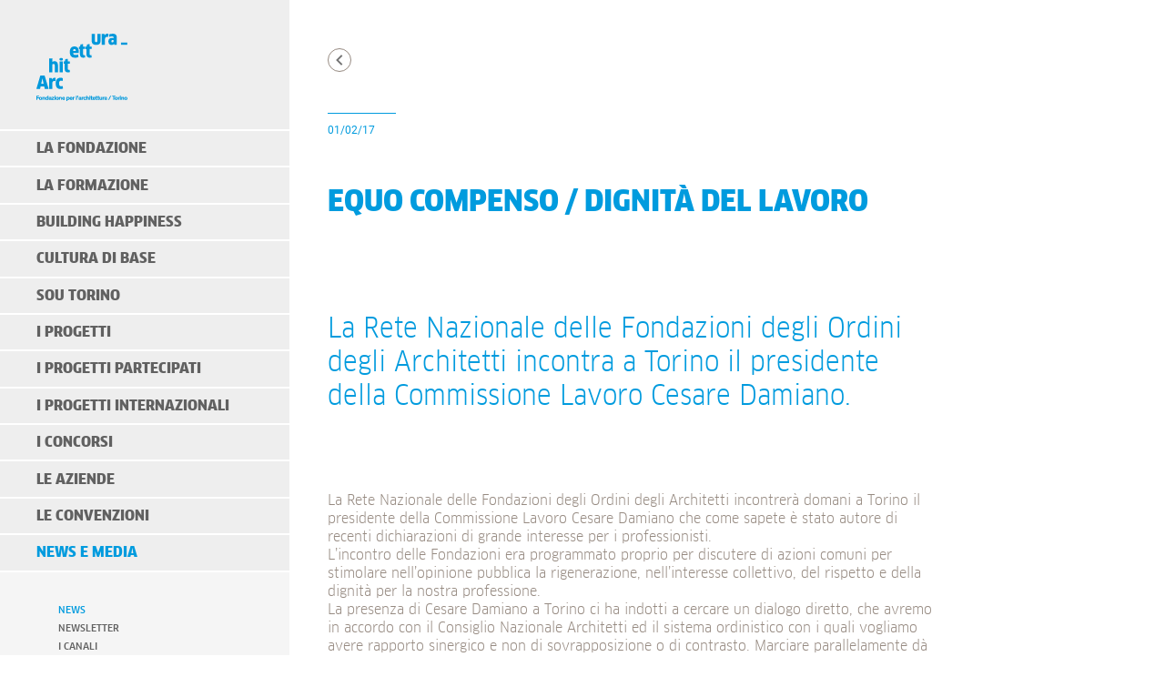

--- FILE ---
content_type: text/html; charset=UTF-8
request_url: https://www.fondazioneperlarchitettura.it/2017/02/01/equo-compenso-dignita-del-lavoro/
body_size: 48803
content:
<!DOCTYPE html>
<html lang="it-IT">
  <head>

    <meta charset="UTF-8">
    <meta name="description" content="Promuovere la qualità dell&#039;architettura, della città e del territorio" />      
    <meta name="viewport" content="width=device-width, initial-scale=1">    

	<title>Equo compenso / Dignità del lavoro - Fondazione per l&#039;architettura / Torino</title>  

    <!-- Google Fonts --> 
    <!-- <link href="https://fonts.googleapis.com/css?family=Roboto" rel="stylesheet" /> -->
    <!-- CSS --> 
    <link rel="stylesheet" href="https://www.fondazioneperlarchitettura.it/wp-content/themes/fondazione/style-fonts.css" type="text/css" />
		<link rel="stylesheet" href="https://www.fondazioneperlarchitettura.it/wp-content/themes/fondazione/style.css" type="text/css" />
    <link rel="stylesheet" href="https://www.fondazioneperlarchitettura.it/wp-content/themes/fondazione/style-responsive.css" type="text/css" />
		<link rel="stylesheet" href="https://www.fondazioneperlarchitettura.it/wp-content/themes/fondazione/style-print.css" type="text/css" media="print" />
    <!-- Google tag (gtag.js) -->
    <script async src="https://www.googletagmanager.com/gtag/js?id=G-0M9BM0GE3C"></script>
    <script>
      window.dataLayer = window.dataLayer || [];
      function gtag(){dataLayer.push(arguments);}
      gtag('js', new Date());

      gtag('config', 'G-0M9BM0GE3C');
    </script>
    <!-- End Google tag -->

    <!-- Start cookieyes banner -->
    <script id="cookieyes" type="text/javascript" src="https://cdn-cookieyes.com/client_data/ea36bffe136e2c5c23f79036/script.js"></script>
    <!-- End cookieyes banner -->

    <meta name='robots' content='index, follow, max-image-preview:large, max-snippet:-1, max-video-preview:-1' />
	<style>img:is([sizes="auto" i], [sizes^="auto," i]) { contain-intrinsic-size: 3000px 1500px }</style>
	
	<!-- This site is optimized with the Yoast SEO plugin v24.9 - https://yoast.com/wordpress/plugins/seo/ -->
	<meta name="description" content="La Rete Nazionale delle Fondazioni degli Ordini degli Architetti incontra a Torino il presidente della Commissione Lavoro Cesare Damiano." />
	<link rel="canonical" href="https://www.fondazioneperlarchitettura.it/2017/02/01/equo-compenso-dignita-del-lavoro/" />
	<meta property="og:locale" content="it_IT" />
	<meta property="og:type" content="article" />
	<meta property="og:title" content="Equo compenso / Dignità del lavoro - Fondazione per l&#039;architettura / Torino" />
	<meta property="og:description" content="La Rete Nazionale delle Fondazioni degli Ordini degli Architetti incontra a Torino il presidente della Commissione Lavoro Cesare Damiano." />
	<meta property="og:url" content="https://www.fondazioneperlarchitettura.it/2017/02/01/equo-compenso-dignita-del-lavoro/" />
	<meta property="og:site_name" content="Fondazione per l&#039;architettura / Torino" />
	<meta property="article:publisher" content="http://www.facebook.com/Fondazioneperlarchitettura" />
	<meta property="article:published_time" content="2017-02-01T11:45:33+00:00" />
	<meta property="article:modified_time" content="2017-02-01T17:35:08+00:00" />
	<meta property="og:image" content="https://www.fondazioneperlarchitettura.it/wp-content/uploads/2016/12/firma_giani_new.png" />
	<meta property="og:image:width" content="250" />
	<meta property="og:image:height" content="250" />
	<meta property="og:image:type" content="image/png" />
	<meta name="author" content="jessica.murtas" />
	<meta name="twitter:card" content="summary_large_image" />
	<meta name="twitter:creator" content="@FondArchTo" />
	<meta name="twitter:site" content="@FondArchTo" />
	<meta name="twitter:label1" content="Scritto da" />
	<meta name="twitter:data1" content="jessica.murtas" />
	<meta name="twitter:label2" content="Tempo di lettura stimato" />
	<meta name="twitter:data2" content="2 minuti" />
	<script type="application/ld+json" class="yoast-schema-graph">{"@context":"https://schema.org","@graph":[{"@type":"WebPage","@id":"https://www.fondazioneperlarchitettura.it/2017/02/01/equo-compenso-dignita-del-lavoro/","url":"https://www.fondazioneperlarchitettura.it/2017/02/01/equo-compenso-dignita-del-lavoro/","name":"Equo compenso / Dignità del lavoro - Fondazione per l&#039;architettura / Torino","isPartOf":{"@id":"https://www.fondazioneperlarchitettura.it/#website"},"primaryImageOfPage":{"@id":"https://www.fondazioneperlarchitettura.it/2017/02/01/equo-compenso-dignita-del-lavoro/#primaryimage"},"image":{"@id":"https://www.fondazioneperlarchitettura.it/2017/02/01/equo-compenso-dignita-del-lavoro/#primaryimage"},"thumbnailUrl":"https://www.fondazioneperlarchitettura.it/wp-content/uploads/2016/12/firma_giani_new.png","datePublished":"2017-02-01T11:45:33+00:00","dateModified":"2017-02-01T17:35:08+00:00","author":{"@id":"https://www.fondazioneperlarchitettura.it/#/schema/person/52e96fa1e783a5d1fbdf717aad84da92"},"description":"La Rete Nazionale delle Fondazioni degli Ordini degli Architetti incontra a Torino il presidente della Commissione Lavoro Cesare Damiano.","breadcrumb":{"@id":"https://www.fondazioneperlarchitettura.it/2017/02/01/equo-compenso-dignita-del-lavoro/#breadcrumb"},"inLanguage":"it-IT","potentialAction":[{"@type":"ReadAction","target":["https://www.fondazioneperlarchitettura.it/2017/02/01/equo-compenso-dignita-del-lavoro/"]}]},{"@type":"ImageObject","inLanguage":"it-IT","@id":"https://www.fondazioneperlarchitettura.it/2017/02/01/equo-compenso-dignita-del-lavoro/#primaryimage","url":"https://www.fondazioneperlarchitettura.it/wp-content/uploads/2016/12/firma_giani_new.png","contentUrl":"https://www.fondazioneperlarchitettura.it/wp-content/uploads/2016/12/firma_giani_new.png","width":250,"height":250},{"@type":"BreadcrumbList","@id":"https://www.fondazioneperlarchitettura.it/2017/02/01/equo-compenso-dignita-del-lavoro/#breadcrumb","itemListElement":[{"@type":"ListItem","position":1,"name":"Home","item":"https://www.fondazioneperlarchitettura.it/"},{"@type":"ListItem","position":2,"name":"Equo compenso / Dignità del lavoro"}]},{"@type":"WebSite","@id":"https://www.fondazioneperlarchitettura.it/#website","url":"https://www.fondazioneperlarchitettura.it/","name":"Fondazione per l&#039;architettura / Torino","description":"Promuovere la qualità dell&#039;architettura, della città e del territorio","potentialAction":[{"@type":"SearchAction","target":{"@type":"EntryPoint","urlTemplate":"https://www.fondazioneperlarchitettura.it/?s={search_term_string}"},"query-input":{"@type":"PropertyValueSpecification","valueRequired":true,"valueName":"search_term_string"}}],"inLanguage":"it-IT"},{"@type":"Person","@id":"https://www.fondazioneperlarchitettura.it/#/schema/person/52e96fa1e783a5d1fbdf717aad84da92","name":"jessica.murtas","image":{"@type":"ImageObject","inLanguage":"it-IT","@id":"https://www.fondazioneperlarchitettura.it/#/schema/person/image/","url":"https://secure.gravatar.com/avatar/efb5827998e0786bf6a4fbc1c02e9ddfbbcb5fce3f01fd92d4521b834d5f90a9?s=96&d=mm&r=g","contentUrl":"https://secure.gravatar.com/avatar/efb5827998e0786bf6a4fbc1c02e9ddfbbcb5fce3f01fd92d4521b834d5f90a9?s=96&d=mm&r=g","caption":"jessica.murtas"}}]}</script>
	<!-- / Yoast SEO plugin. -->


<link rel='dns-prefetch' href='//ajax.googleapis.com' />
<link rel="alternate" type="application/rss+xml" title="Fondazione per l&#039;architettura / Torino &raquo; Equo compenso / Dignità del lavoro Feed dei commenti" href="https://www.fondazioneperlarchitettura.it/2017/02/01/equo-compenso-dignita-del-lavoro/feed/" />
<link rel='stylesheet' id='wp-block-library-css' href='https://www.fondazioneperlarchitettura.it/wp-includes/css/dist/block-library/style.min.css?ver=c3215e3d7875634486e06d32ccba6891' type='text/css' media='all' />
<style id='classic-theme-styles-inline-css' type='text/css'>
/*! This file is auto-generated */
.wp-block-button__link{color:#fff;background-color:#32373c;border-radius:9999px;box-shadow:none;text-decoration:none;padding:calc(.667em + 2px) calc(1.333em + 2px);font-size:1.125em}.wp-block-file__button{background:#32373c;color:#fff;text-decoration:none}
</style>
<style id='global-styles-inline-css' type='text/css'>
:root{--wp--preset--aspect-ratio--square: 1;--wp--preset--aspect-ratio--4-3: 4/3;--wp--preset--aspect-ratio--3-4: 3/4;--wp--preset--aspect-ratio--3-2: 3/2;--wp--preset--aspect-ratio--2-3: 2/3;--wp--preset--aspect-ratio--16-9: 16/9;--wp--preset--aspect-ratio--9-16: 9/16;--wp--preset--color--black: #000000;--wp--preset--color--cyan-bluish-gray: #abb8c3;--wp--preset--color--white: #ffffff;--wp--preset--color--pale-pink: #f78da7;--wp--preset--color--vivid-red: #cf2e2e;--wp--preset--color--luminous-vivid-orange: #ff6900;--wp--preset--color--luminous-vivid-amber: #fcb900;--wp--preset--color--light-green-cyan: #7bdcb5;--wp--preset--color--vivid-green-cyan: #00d084;--wp--preset--color--pale-cyan-blue: #8ed1fc;--wp--preset--color--vivid-cyan-blue: #0693e3;--wp--preset--color--vivid-purple: #9b51e0;--wp--preset--gradient--vivid-cyan-blue-to-vivid-purple: linear-gradient(135deg,rgba(6,147,227,1) 0%,rgb(155,81,224) 100%);--wp--preset--gradient--light-green-cyan-to-vivid-green-cyan: linear-gradient(135deg,rgb(122,220,180) 0%,rgb(0,208,130) 100%);--wp--preset--gradient--luminous-vivid-amber-to-luminous-vivid-orange: linear-gradient(135deg,rgba(252,185,0,1) 0%,rgba(255,105,0,1) 100%);--wp--preset--gradient--luminous-vivid-orange-to-vivid-red: linear-gradient(135deg,rgba(255,105,0,1) 0%,rgb(207,46,46) 100%);--wp--preset--gradient--very-light-gray-to-cyan-bluish-gray: linear-gradient(135deg,rgb(238,238,238) 0%,rgb(169,184,195) 100%);--wp--preset--gradient--cool-to-warm-spectrum: linear-gradient(135deg,rgb(74,234,220) 0%,rgb(151,120,209) 20%,rgb(207,42,186) 40%,rgb(238,44,130) 60%,rgb(251,105,98) 80%,rgb(254,248,76) 100%);--wp--preset--gradient--blush-light-purple: linear-gradient(135deg,rgb(255,206,236) 0%,rgb(152,150,240) 100%);--wp--preset--gradient--blush-bordeaux: linear-gradient(135deg,rgb(254,205,165) 0%,rgb(254,45,45) 50%,rgb(107,0,62) 100%);--wp--preset--gradient--luminous-dusk: linear-gradient(135deg,rgb(255,203,112) 0%,rgb(199,81,192) 50%,rgb(65,88,208) 100%);--wp--preset--gradient--pale-ocean: linear-gradient(135deg,rgb(255,245,203) 0%,rgb(182,227,212) 50%,rgb(51,167,181) 100%);--wp--preset--gradient--electric-grass: linear-gradient(135deg,rgb(202,248,128) 0%,rgb(113,206,126) 100%);--wp--preset--gradient--midnight: linear-gradient(135deg,rgb(2,3,129) 0%,rgb(40,116,252) 100%);--wp--preset--font-size--small: 13px;--wp--preset--font-size--medium: 20px;--wp--preset--font-size--large: 36px;--wp--preset--font-size--x-large: 42px;--wp--preset--spacing--20: 0.44rem;--wp--preset--spacing--30: 0.67rem;--wp--preset--spacing--40: 1rem;--wp--preset--spacing--50: 1.5rem;--wp--preset--spacing--60: 2.25rem;--wp--preset--spacing--70: 3.38rem;--wp--preset--spacing--80: 5.06rem;--wp--preset--shadow--natural: 6px 6px 9px rgba(0, 0, 0, 0.2);--wp--preset--shadow--deep: 12px 12px 50px rgba(0, 0, 0, 0.4);--wp--preset--shadow--sharp: 6px 6px 0px rgba(0, 0, 0, 0.2);--wp--preset--shadow--outlined: 6px 6px 0px -3px rgba(255, 255, 255, 1), 6px 6px rgba(0, 0, 0, 1);--wp--preset--shadow--crisp: 6px 6px 0px rgba(0, 0, 0, 1);}:where(.is-layout-flex){gap: 0.5em;}:where(.is-layout-grid){gap: 0.5em;}body .is-layout-flex{display: flex;}.is-layout-flex{flex-wrap: wrap;align-items: center;}.is-layout-flex > :is(*, div){margin: 0;}body .is-layout-grid{display: grid;}.is-layout-grid > :is(*, div){margin: 0;}:where(.wp-block-columns.is-layout-flex){gap: 2em;}:where(.wp-block-columns.is-layout-grid){gap: 2em;}:where(.wp-block-post-template.is-layout-flex){gap: 1.25em;}:where(.wp-block-post-template.is-layout-grid){gap: 1.25em;}.has-black-color{color: var(--wp--preset--color--black) !important;}.has-cyan-bluish-gray-color{color: var(--wp--preset--color--cyan-bluish-gray) !important;}.has-white-color{color: var(--wp--preset--color--white) !important;}.has-pale-pink-color{color: var(--wp--preset--color--pale-pink) !important;}.has-vivid-red-color{color: var(--wp--preset--color--vivid-red) !important;}.has-luminous-vivid-orange-color{color: var(--wp--preset--color--luminous-vivid-orange) !important;}.has-luminous-vivid-amber-color{color: var(--wp--preset--color--luminous-vivid-amber) !important;}.has-light-green-cyan-color{color: var(--wp--preset--color--light-green-cyan) !important;}.has-vivid-green-cyan-color{color: var(--wp--preset--color--vivid-green-cyan) !important;}.has-pale-cyan-blue-color{color: var(--wp--preset--color--pale-cyan-blue) !important;}.has-vivid-cyan-blue-color{color: var(--wp--preset--color--vivid-cyan-blue) !important;}.has-vivid-purple-color{color: var(--wp--preset--color--vivid-purple) !important;}.has-black-background-color{background-color: var(--wp--preset--color--black) !important;}.has-cyan-bluish-gray-background-color{background-color: var(--wp--preset--color--cyan-bluish-gray) !important;}.has-white-background-color{background-color: var(--wp--preset--color--white) !important;}.has-pale-pink-background-color{background-color: var(--wp--preset--color--pale-pink) !important;}.has-vivid-red-background-color{background-color: var(--wp--preset--color--vivid-red) !important;}.has-luminous-vivid-orange-background-color{background-color: var(--wp--preset--color--luminous-vivid-orange) !important;}.has-luminous-vivid-amber-background-color{background-color: var(--wp--preset--color--luminous-vivid-amber) !important;}.has-light-green-cyan-background-color{background-color: var(--wp--preset--color--light-green-cyan) !important;}.has-vivid-green-cyan-background-color{background-color: var(--wp--preset--color--vivid-green-cyan) !important;}.has-pale-cyan-blue-background-color{background-color: var(--wp--preset--color--pale-cyan-blue) !important;}.has-vivid-cyan-blue-background-color{background-color: var(--wp--preset--color--vivid-cyan-blue) !important;}.has-vivid-purple-background-color{background-color: var(--wp--preset--color--vivid-purple) !important;}.has-black-border-color{border-color: var(--wp--preset--color--black) !important;}.has-cyan-bluish-gray-border-color{border-color: var(--wp--preset--color--cyan-bluish-gray) !important;}.has-white-border-color{border-color: var(--wp--preset--color--white) !important;}.has-pale-pink-border-color{border-color: var(--wp--preset--color--pale-pink) !important;}.has-vivid-red-border-color{border-color: var(--wp--preset--color--vivid-red) !important;}.has-luminous-vivid-orange-border-color{border-color: var(--wp--preset--color--luminous-vivid-orange) !important;}.has-luminous-vivid-amber-border-color{border-color: var(--wp--preset--color--luminous-vivid-amber) !important;}.has-light-green-cyan-border-color{border-color: var(--wp--preset--color--light-green-cyan) !important;}.has-vivid-green-cyan-border-color{border-color: var(--wp--preset--color--vivid-green-cyan) !important;}.has-pale-cyan-blue-border-color{border-color: var(--wp--preset--color--pale-cyan-blue) !important;}.has-vivid-cyan-blue-border-color{border-color: var(--wp--preset--color--vivid-cyan-blue) !important;}.has-vivid-purple-border-color{border-color: var(--wp--preset--color--vivid-purple) !important;}.has-vivid-cyan-blue-to-vivid-purple-gradient-background{background: var(--wp--preset--gradient--vivid-cyan-blue-to-vivid-purple) !important;}.has-light-green-cyan-to-vivid-green-cyan-gradient-background{background: var(--wp--preset--gradient--light-green-cyan-to-vivid-green-cyan) !important;}.has-luminous-vivid-amber-to-luminous-vivid-orange-gradient-background{background: var(--wp--preset--gradient--luminous-vivid-amber-to-luminous-vivid-orange) !important;}.has-luminous-vivid-orange-to-vivid-red-gradient-background{background: var(--wp--preset--gradient--luminous-vivid-orange-to-vivid-red) !important;}.has-very-light-gray-to-cyan-bluish-gray-gradient-background{background: var(--wp--preset--gradient--very-light-gray-to-cyan-bluish-gray) !important;}.has-cool-to-warm-spectrum-gradient-background{background: var(--wp--preset--gradient--cool-to-warm-spectrum) !important;}.has-blush-light-purple-gradient-background{background: var(--wp--preset--gradient--blush-light-purple) !important;}.has-blush-bordeaux-gradient-background{background: var(--wp--preset--gradient--blush-bordeaux) !important;}.has-luminous-dusk-gradient-background{background: var(--wp--preset--gradient--luminous-dusk) !important;}.has-pale-ocean-gradient-background{background: var(--wp--preset--gradient--pale-ocean) !important;}.has-electric-grass-gradient-background{background: var(--wp--preset--gradient--electric-grass) !important;}.has-midnight-gradient-background{background: var(--wp--preset--gradient--midnight) !important;}.has-small-font-size{font-size: var(--wp--preset--font-size--small) !important;}.has-medium-font-size{font-size: var(--wp--preset--font-size--medium) !important;}.has-large-font-size{font-size: var(--wp--preset--font-size--large) !important;}.has-x-large-font-size{font-size: var(--wp--preset--font-size--x-large) !important;}
:where(.wp-block-post-template.is-layout-flex){gap: 1.25em;}:where(.wp-block-post-template.is-layout-grid){gap: 1.25em;}
:where(.wp-block-columns.is-layout-flex){gap: 2em;}:where(.wp-block-columns.is-layout-grid){gap: 2em;}
:root :where(.wp-block-pullquote){font-size: 1.5em;line-height: 1.6;}
</style>
<link rel='stylesheet' id='pix-infiniteload-css' href='https://www.fondazioneperlarchitettura.it/wp-content/plugins/infinite-scroll-and-load-more-ajax-pagination/css/infiniteload.css?ver=c3215e3d7875634486e06d32ccba6891' type='text/css' media='all' />
<link rel='stylesheet' id='css/fonts-css' href='https://www.fondazioneperlarchitettura.it/wp-content/themes/fondazione/style-fonts.css?ver=c3215e3d7875634486e06d32ccba6891' type='text/css' media='all' />
<link rel='stylesheet' id='css/olw-carousel-css' href='https://www.fondazioneperlarchitettura.it/wp-content/themes/fondazione/js/owl.carousel.css?ver=c3215e3d7875634486e06d32ccba6891' type='text/css' media='all' />
<link rel='stylesheet' id='css/style-css' href='https://www.fondazioneperlarchitettura.it/wp-content/themes/fondazione/style.css?ver=c3215e3d7875634486e06d32ccba6891' type='text/css' media='all' />
<link rel='stylesheet' id='css/style-responsive-css' href='https://www.fondazioneperlarchitettura.it/wp-content/themes/fondazione/style-responsive.css?ver=c3215e3d7875634486e06d32ccba6891' type='text/css' media='all' />
<link rel='stylesheet' id='css/style-new-sections-css' href='https://www.fondazioneperlarchitettura.it/wp-content/themes/fondazione/style-new-sections.css?ver=c3215e3d7875634486e06d32ccba6891' type='text/css' media='all' />
<link rel='stylesheet' id='css/style-building-happiness-css' href='https://www.fondazioneperlarchitettura.it/wp-content/themes/fondazione/style-building-happiness.css?ver=c3215e3d7875634486e06d32ccba6891' type='text/css' media='all' />
<link rel='stylesheet' id='css/style-print-css' href='https://www.fondazioneperlarchitettura.it/wp-content/themes/fondazione/style-print.css?ver=c3215e3d7875634486e06d32ccba6891' type='text/css' media='all' />
<script type="text/javascript" src="https://www.fondazioneperlarchitettura.it/wp-includes/js/jquery/jquery.min.js?ver=3.7.1" id="jquery-core-js"></script>
<script type="text/javascript" src="https://www.fondazioneperlarchitettura.it/wp-includes/js/jquery/jquery-migrate.min.js?ver=3.4.1" id="jquery-migrate-js"></script>
<link rel="https://api.w.org/" href="https://www.fondazioneperlarchitettura.it/wp-json/" /><link rel="alternate" title="JSON" type="application/json" href="https://www.fondazioneperlarchitettura.it/wp-json/wp/v2/posts/5122" /><link rel="alternate" title="oEmbed (JSON)" type="application/json+oembed" href="https://www.fondazioneperlarchitettura.it/wp-json/oembed/1.0/embed?url=https%3A%2F%2Fwww.fondazioneperlarchitettura.it%2F2017%2F02%2F01%2Fequo-compenso-dignita-del-lavoro%2F" />
<link rel="alternate" title="oEmbed (XML)" type="text/xml+oembed" href="https://www.fondazioneperlarchitettura.it/wp-json/oembed/1.0/embed?url=https%3A%2F%2Fwww.fondazioneperlarchitettura.it%2F2017%2F02%2F01%2Fequo-compenso-dignita-del-lavoro%2F&#038;format=xml" />
<link rel="apple-touch-icon" sizes="180x180" href="/wp-content/uploads/fbrfg/apple-touch-icon.png">
<link rel="icon" type="image/png" href="/wp-content/uploads/fbrfg/favicon-32x32.png" sizes="32x32">
<link rel="icon" type="image/png" href="/wp-content/uploads/fbrfg/favicon-16x16.png" sizes="16x16">
<link rel="manifest" href="/wp-content/uploads/fbrfg/manifest.json">
<link rel="mask-icon" href="/wp-content/uploads/fbrfg/safari-pinned-tab.svg" color="#5bbad5">
<link rel="shortcut icon" href="/wp-content/uploads/fbrfg/favicon.ico">
<meta name="msapplication-config" content="/wp-content/uploads/fbrfg/browserconfig.xml">
<meta name="theme-color" content="#ffffff">  </head>

  <body data-rsssl=1 class="wp-singular post-template-default single single-post postid-5122 single-format-standard wp-theme-fondazione">
      
  <div id="navbar">
    <div class="navbar_1 clearfix">
        <a class="logo" href="https://www.fondazioneperlarchitettura.it"></a>
        <div class="menuIcon">
        </div>
    </div>

    <div class="navbar_2">
        <nav class="menu-navigazione-italiano-container"><ul id="menu-navigazione-italiano" class="menu"><li id="menu-item-127" class="menu-item menu-item-type-post_type menu-item-object-page menu-item-has-children menu-item-127"><a href="https://www.fondazioneperlarchitettura.it/la-fondazione/">La Fondazione</a>
<ul class="sub-menu">
	<li id="menu-item-132" class="menu-item menu-item-type-post_type menu-item-object-page menu-item-132"><a href="https://www.fondazioneperlarchitettura.it/la-fondazione/fondazione/">Fondazione</a></li>
	<li id="menu-item-141" class="menu-item menu-item-type-post_type menu-item-object-page menu-item-141"><a href="https://www.fondazioneperlarchitettura.it/la-fondazione/consiglio/">Consiglio</a></li>
	<li id="menu-item-6714" class="menu-item menu-item-type-post_type menu-item-object-page menu-item-6714"><a href="https://www.fondazioneperlarchitettura.it/la-fondazione/fondazione-trasparente/">Fondazione trasparente</a></li>
	<li id="menu-item-12803" class="menu-item menu-item-type-post_type menu-item-object-page menu-item-12803"><a href="https://www.fondazioneperlarchitettura.it/la-fondazione/programmazione/">Programmazione</a></li>
	<li id="menu-item-148" class="menu-item menu-item-type-post_type menu-item-object-page menu-item-148"><a href="https://www.fondazioneperlarchitettura.it/la-fondazione/rete-delle-fondazioni/">Rete delle Fondazioni</a></li>
	<li id="menu-item-156" class="menu-item menu-item-type-post_type menu-item-object-page menu-item-156"><a href="https://www.fondazioneperlarchitettura.it/la-fondazione/staff/">Staff e contatti</a></li>
	<li id="menu-item-164" class="menu-item menu-item-type-post_type menu-item-object-page menu-item-164"><a href="https://www.fondazioneperlarchitettura.it/la-fondazione/ordine-degli-architetti/">L’Ordine degli Architetti</a></li>
	<li id="menu-item-6354" class="menu-item menu-item-type-post_type menu-item-object-page menu-item-6354"><a href="https://www.fondazioneperlarchitettura.it/la-fondazione/collabora-con-noi/">Collabora con noi</a></li>
</ul>
</li>
<li id="menu-item-193" class="menu-item menu-item-type-post_type menu-item-object-page menu-item-has-children menu-item-193"><a href="https://www.fondazioneperlarchitettura.it/sistema-formazione/">La formazione</a>
<ul class="sub-menu">
	<li id="menu-item-29186" class="menu-item menu-item-type-post_type menu-item-object-page menu-item-29186"><a href="https://www.fondazioneperlarchitettura.it/offerta-completa/">Offerta completa</a></li>
	<li id="menu-item-29142" class="menu-item menu-item-type-taxonomy menu-item-object-catcorsi menu-item-29142"><a href="https://www.fondazioneperlarchitettura.it/catcorsi/corsi/">Il nostro catalogo corsi</a></li>
	<li id="menu-item-2401" class="menu-item menu-item-type-post_type menu-item-object-page menu-item-2401"><a href="https://www.fondazioneperlarchitettura.it/sistema-formazione/obbligo-formativo/">Obbligo formativo</a></li>
	<li id="menu-item-32489" class="menu-item menu-item-type-post_type menu-item-object-page menu-item-32489"><a href="https://www.fondazioneperlarchitettura.it/sistema-formazione/regole-frequenza-attivita/">Regole frequenza attività</a></li>
	<li id="menu-item-30778" class="menu-item menu-item-type-post_type menu-item-object-page menu-item-30778"><a href="https://www.fondazioneperlarchitettura.it/archivio-corsi/">Offerte passate</a></li>
</ul>
</li>
<li id="menu-item-34485" class="menu-item-bh menu-item menu-item-type-post_type menu-item-object-page menu-item-has-children menu-item-34485"><a href="https://www.fondazioneperlarchitettura.it/building-happiness/">Building Happiness</a>
<ul class="sub-menu">
	<li id="menu-item-34481" class="menu-item menu-item-type-post_type menu-item-object-page menu-item-34481"><a href="https://www.fondazioneperlarchitettura.it/building-happiness/building-happiness/">Project</a></li>
	<li id="menu-item-40461" class="menu-item menu-item-type-post_type menu-item-object-page menu-item-40461"><a href="https://www.fondazioneperlarchitettura.it/building-happiness/tour/">Tour</a></li>
	<li id="menu-item-39678" class="menu-item menu-item-type-post_type menu-item-object-page menu-item-39678"><a href="https://www.fondazioneperlarchitettura.it/building-happiness/building-happiness-il-libro/">Book</a></li>
	<li id="menu-item-39679" class="menu-item menu-item-type-post_type menu-item-object-page menu-item-39679"><a href="https://www.fondazioneperlarchitettura.it/building-happiness/numbers/">Numbers</a></li>
	<li id="menu-item-34769" class="menu-item menu-item-type-post_type menu-item-object-page menu-item-34769"><a href="https://www.fondazioneperlarchitettura.it/building-happiness/calendar/">Calendar</a></li>
	<li id="menu-item-34476" class="menu-item menu-item-type-post_type menu-item-object-page menu-item-34476"><a href="https://www.fondazioneperlarchitettura.it/building-happiness/masterclass/">Masterclass</a></li>
	<li id="menu-item-34475" class="menu-item menu-item-type-post_type menu-item-object-page menu-item-34475"><a href="https://www.fondazioneperlarchitettura.it/building-happiness/marathon/">Marathon</a></li>
	<li id="menu-item-34477" class="menu-item menu-item-type-post_type menu-item-object-page menu-item-34477"><a href="https://www.fondazioneperlarchitettura.it/building-happiness/talk/">Talk</a></li>
	<li id="menu-item-34478" class="menu-item menu-item-type-post_type menu-item-object-page menu-item-34478"><a href="https://www.fondazioneperlarchitettura.it/building-happiness/face-to-face/">Face to Face</a></li>
	<li id="menu-item-34480" class="menu-item menu-item-type-post_type menu-item-object-page menu-item-34480"><a href="https://www.fondazioneperlarchitettura.it/building-happiness/book-lab/">Book Lab</a></li>
	<li id="menu-item-34479" class="menu-item menu-item-type-post_type menu-item-object-page menu-item-34479"><a href="https://www.fondazioneperlarchitettura.it/building-happiness/happy-places/">Happy Places</a></li>
	<li id="menu-item-34482" class="menu-item menu-item-type-post_type menu-item-object-page menu-item-34482"><a href="https://www.fondazioneperlarchitettura.it/building-happiness/photo-exhibition/">Photo Exhibition</a></li>
	<li id="menu-item-34484" class="menu-item menu-item-type-post_type menu-item-object-page menu-item-34484"><a href="https://www.fondazioneperlarchitettura.it/building-happiness/press-office/">Press Office</a></li>
	<li id="menu-item-34483" class="menu-item menu-item-type-post_type menu-item-object-page menu-item-34483"><a href="https://www.fondazioneperlarchitettura.it/building-happiness/sponsorship/">Sponsorship</a></li>
</ul>
</li>
<li id="menu-item-36708" class="menu-item menu-item-type-post_type menu-item-object-page menu-item-has-children menu-item-36708"><a href="https://www.fondazioneperlarchitettura.it/cultura-di-base/">Cultura di Base</a>
<ul class="sub-menu">
	<li id="menu-item-36779" class="menu-item menu-item-type-post_type menu-item-object-page menu-item-36779"><a href="https://www.fondazioneperlarchitettura.it/cultura-di-base-nelle-biblioteche-civiche/">Cultura di Base nelle Biblioteche civiche</a></li>
	<li id="menu-item-36676" class="menu-item menu-item-type-post_type menu-item-object-page menu-item-36676"><a href="https://www.fondazioneperlarchitettura.it/cultura-di-base-i-edizione/">Cultura di Base</a></li>
	<li id="menu-item-36682" class="menu-item menu-item-type-post_type menu-item-object-page menu-item-36682"><a href="https://www.fondazioneperlarchitettura.it/cultura-di-base/press-office/">Press Office</a></li>
</ul>
</li>
<li id="menu-item-36709" class="menu-item menu-item-type-post_type menu-item-object-page menu-item-has-children menu-item-36709"><a href="https://www.fondazioneperlarchitettura.it/soux-torino/">SOU Torino</a>
<ul class="sub-menu">
	<li id="menu-item-36727" class="menu-item menu-item-type-post_type menu-item-object-page menu-item-36727"><a href="https://www.fondazioneperlarchitettura.it/soux-torino/summer-sou/">Summer SOU</a></li>
	<li id="menu-item-36720" class="menu-item menu-item-type-post_type menu-item-object-page menu-item-36720"><a href="https://www.fondazioneperlarchitettura.it/soux-torino/utopia-a-s-2023-2024/">UTOPIA A.S. 2023/2024</a></li>
	<li id="menu-item-36710" class="menu-item menu-item-type-post_type menu-item-object-page menu-item-36710"><a href="https://www.fondazioneperlarchitettura.it/soux-torino/radical-she-a-s-2022-2023/">RADICAL SHE A.S. 2022/2023</a></li>
	<li id="menu-item-36686" class="menu-item menu-item-type-post_type menu-item-object-page menu-item-36686"><a href="https://www.fondazioneperlarchitettura.it/soux-torino/press-office/">Press Office</a></li>
</ul>
</li>
<li id="menu-item-36703" class="menu-item menu-item-type-post_type menu-item-object-page menu-item-has-children menu-item-36703"><a href="https://www.fondazioneperlarchitettura.it/i-progetti/">I progetti</a>
<ul class="sub-menu">
	<li id="menu-item-39426" class="menu-item menu-item-type-post_type menu-item-object-page menu-item-39426"><a href="https://www.fondazioneperlarchitettura.it/i-progetti/tohousing-hackathon/">TOHOUSING+ Hackathon</a></li>
	<li id="menu-item-30722" class="menu-item menu-item-type-post_type menu-item-object-page menu-item-30722"><a href="https://www.fondazioneperlarchitettura.it/i-progetti/face-to-face/">Face to Face</a></li>
	<li id="menu-item-18868" class="menu-item menu-item-type-post_type menu-item-object-page menu-item-18868"><a href="https://www.fondazioneperlarchitettura.it/i-progetti/bottom-up/">Bottom Up!</a></li>
	<li id="menu-item-168" class="menu-item menu-item-type-post_type menu-item-object-page menu-item-168"><a href="https://www.fondazioneperlarchitettura.it/i-progetti/viaggi/">Viaggi</a></li>
	<li id="menu-item-22755" class="menu-item menu-item-type-post_type menu-item-object-page menu-item-22755"><a href="https://www.fondazioneperlarchitettura.it/i-progetti/aria/">ARIA</a></li>
	<li id="menu-item-22751" class="menu-item menu-item-type-post_type menu-item-object-page menu-item-22751"><a href="https://www.fondazioneperlarchitettura.it/i-progetti/spazi-neonati/">Spazi neonati</a></li>
	<li id="menu-item-22750" class="menu-item menu-item-type-post_type menu-item-object-page menu-item-22750"><a href="https://www.fondazioneperlarchitettura.it/i-progetti/spazi-per-la-scuola/">Spazi per la scuola</a></li>
	<li id="menu-item-150" class="menu-item menu-item-type-post_type menu-item-object-page menu-item-150"><a href="https://www.fondazioneperlarchitettura.it/i-progetti/per-lordine/">Per l’Ordine</a></li>
	<li id="menu-item-21199" class="menu-item menu-item-type-post_type menu-item-object-page menu-item-21199"><a href="https://www.fondazioneperlarchitettura.it/i-progetti/eventi-passati/">Eventi passati</a></li>
</ul>
</li>
<li id="menu-item-29389" class="menu-item menu-item-type-post_type menu-item-object-page menu-item-has-children menu-item-29389"><a href="https://www.fondazioneperlarchitettura.it/progetti-partecipati/i-progetti/">I progetti partecipati</a>
<ul class="sub-menu">
	<li id="menu-item-2719" class="menu-item menu-item-type-post_type menu-item-object-page menu-item-2719"><a href="https://www.fondazioneperlarchitettura.it/progetti-partecipati/i-progetti/">Coprogettazione</a></li>
	<li id="menu-item-11570" class="menu-item menu-item-type-post_type menu-item-object-page menu-item-11570"><a href="https://www.fondazioneperlarchitettura.it/processi-di-qualita/atelier-progettazione/">Atelier di progettazione</a></li>
</ul>
</li>
<li id="menu-item-36026" class="menu-item menu-item-type-custom menu-item-object-custom menu-item-has-children menu-item-36026"><a href="#">I progetti internazionali</a>
<ul class="sub-menu">
	<li id="menu-item-40581" class="menu-item menu-item-type-post_type menu-item-object-page menu-item-40581"><a href="https://www.fondazioneperlarchitettura.it/climact/">CLIMACT</a></li>
	<li id="menu-item-40261" class="menu-item menu-item-type-post_type menu-item-object-page menu-item-40261"><a href="https://www.fondazioneperlarchitettura.it/excel4housing-4-0/">Excel4Housing 4.0</a></li>
	<li id="menu-item-36027" class="menu-item menu-item-type-post_type menu-item-object-page menu-item-36027"><a href="https://www.fondazioneperlarchitettura.it/off-site-construction/">Off-site construction</a></li>
	<li id="menu-item-36029" class="menu-item menu-item-type-post_type menu-item-object-page menu-item-36029"><a href="https://www.fondazioneperlarchitettura.it/opportunita-per-architetti/">Opportunità per architetti</a></li>
	<li id="menu-item-36028" class="menu-item menu-item-type-post_type menu-item-object-page menu-item-36028"><a href="https://www.fondazioneperlarchitettura.it/new-european-bauhaus/">New European Bauhaus</a></li>
</ul>
</li>
<li id="menu-item-311" class="menu-item menu-item-type-post_type menu-item-object-page menu-item-has-children menu-item-311"><a href="https://www.fondazioneperlarchitettura.it/concorsi/">I concorsi</a>
<ul class="sub-menu">
	<li id="menu-item-312" class="menu-item menu-item-type-post_type menu-item-object-page menu-item-312"><a href="https://www.fondazioneperlarchitettura.it/concorsi/attivita-di-programmazione/">Attività di programmazione</a></li>
	<li id="menu-item-313" class="menu-item menu-item-type-post_type menu-item-object-page menu-item-313"><a href="https://www.fondazioneperlarchitettura.it/concorsi/concorsi-programmati/">Concorsi programmati</a></li>
</ul>
</li>
<li id="menu-item-2008" class="menu-item menu-item-type-post_type menu-item-object-page menu-item-has-children menu-item-2008"><a href="https://www.fondazioneperlarchitettura.it/aziende/">Le aziende</a>
<ul class="sub-menu">
	<li id="menu-item-12152" class="menu-item menu-item-type-post_type menu-item-object-page menu-item-12152"><a href="https://www.fondazioneperlarchitettura.it/aziende/opportunita-di-collaborazione/">Opportunità di collaborazione</a></li>
	<li id="menu-item-12161" class="menu-item menu-item-type-post_type menu-item-object-page menu-item-12161"><a href="https://www.fondazioneperlarchitettura.it/aziende/partner-della-fondazione/">I partner della Fondazione</a></li>
	<li id="menu-item-1944" class="menu-item menu-item-type-post_type menu-item-object-page menu-item-1944"><a href="https://www.fondazioneperlarchitettura.it/aziende/collaborazioni-avviate/">Collaborazioni avviate</a></li>
</ul>
</li>
<li id="menu-item-2009" class="menu-item menu-item-type-post_type menu-item-object-page menu-item-has-children menu-item-2009"><a href="https://www.fondazioneperlarchitettura.it/amici/">Le convenzioni</a>
<ul class="sub-menu">
	<li id="menu-item-1920" class="menu-item menu-item-type-post_type menu-item-object-page menu-item-1920"><a href="https://www.fondazioneperlarchitettura.it/amici/convenzioni/">Convenzioni</a></li>
</ul>
</li>
<li id="menu-item-3511" class="menu-item menu-item-type-post_type menu-item-object-page menu-item-has-children menu-item-3511"><a href="https://www.fondazioneperlarchitettura.it/news-e-appprofondimenti/">News e media</a>
<ul class="sub-menu">
	<li id="menu-item-384" class="menu-item menu-item-type-taxonomy menu-item-object-category current-post-ancestor current-menu-parent current-post-parent menu-item-384"><a href="https://www.fondazioneperlarchitettura.it/news/">News</a></li>
	<li id="menu-item-7134" class="menu-item menu-item-type-post_type menu-item-object-page menu-item-7134"><a href="https://www.fondazioneperlarchitettura.it/newsletter-fondazione/">Newsletter</a></li>
	<li id="menu-item-2628" class="menu-item menu-item-type-post_type menu-item-object-page menu-item-2628"><a href="https://www.fondazioneperlarchitettura.it/news-e-appprofondimenti/canali/">I canali</a></li>
	<li id="menu-item-2624" class="menu-item menu-item-type-post_type menu-item-object-page menu-item-2624"><a href="https://www.fondazioneperlarchitettura.it/news-e-appprofondimenti/dicono-di-noi/">Dicono di noi</a></li>
</ul>
</li>
<li id="menu-item-2702" class="external menu-item menu-item-type-custom menu-item-object-custom menu-item-2702"><a target="_blank" href="http://www.oato.it">Ordine Architetti Torino</a></li>
</ul></nav>        <form role="search" method="get" action="https://www.fondazioneperlarchitettura.it/" autocomplete="on">
    <div>
        <div><input type="text" name="s" value="" placeholder="Cerca" required  />
	    <input type="submit" value="" />
        <span></span>
        </div>
    </div>
    
</form>        <div class="social">
        <a class="facebook" href="https://www.facebook.com/Fondazioneperlarchitettura" target="_blank"></a>
        <a class="instagram" href="https://www.instagram.com/fondazioneperlarchitettura/" target="_blank"></a>
        <!-- <a class="twitter" href="https://www.twitter.com/FondArchTo" target="_blank"></a> -->
        <a class="linkedin" href="https://www.linkedin.com/company/fondarchto/" target="_blank"></a>
        <a class="youtube" href="https://www.youtube.com/user/FondazioneOAT" target="_blank"></a> 
        <!-- <a class="pinterest" href="https://it.pinterest.com/FondArchTo/" target="_blank"></a> -->
        <a class="newsletter" href="https://oato.us14.list-manage.com/subscribe?u=16be19f6beef463b5f4661bcb&id=5a2163b57c" target="_blank" title="Iscriviti alla newsletter"></a>            
        </div>
        <div class="language-block">
        <div class="language-switcher"><p class="d-flex flex-row justify-content-between uppercase mb-0"><span>it</span></p><a href="http://192.168.1.5/fondazione/en"><p class="d-flex flex-row justify-content-between uppercase mb-0"><span>en</span></p></a></div>    </div>
    </div>
</div>      
  <div class="container"><main><div class="  "><div class="single-back"><a href="https://www.fondazioneperlarchitettura.it/news/" title="Torna alle news"></a></div><div class="post_date"><span>01/02/17</span></div><header class="single-header"><div><h1>Equo compenso / Dignità del lavoro</h1></div></header><div class="single-content"><div class="tagline"><p>La Rete Nazionale delle Fondazioni degli Ordini degli Architetti incontra a Torino il presidente della Commissione Lavoro Cesare Damiano.</p>
</div><div class="content"><p>La Rete Nazionale delle Fondazioni degli Ordini degli Architetti incontrerà domani a Torino il presidente della Commissione Lavoro Cesare Damiano che come sapete è stato autore di recenti dichiarazioni di grande interesse per i professionisti.<br />
L&#8217;incontro delle Fondazioni era programmato proprio per discutere di azioni comuni per stimolare nell&#8217;opinione pubblica la rigenerazione, nell&#8217;interesse collettivo, del rispetto e della dignità per la nostra professione.<br />
La presenza di Cesare Damiano a Torino ci ha indotti a cercare un dialogo diretto, che avremo in accordo con il Consiglio Nazionale Architetti ed il sistema ordinistico con i quali vogliamo avere rapporto sinergico e non di sovrapposizione o di contrasto. Marciare parallelamente dà più forza alle nostre azioni.<br />
Dunque noi metteremo al centro dell&#8217;attenzione il progetto per far riflettere sul fatto che se nessuna attività umana, materiale o immateriale, può esistere senza un progetto che ne determini il percorso, a maggior ragione senza un progetto non può esistere un&#8217;architettura, una città, un territorio, adeguati, funzionali e sicuri. L&#8217;interesse per un buon progetto è quindi di tutti e ha ricadute sulla vita quotidiana di ognuno di noi, sia nel caso in cui ne siamo committenti diretti, sia nel caso in cui siano altri a decidere per noi per effetto di una delega come nel caso di una amministrazione locale.<br />
Sul fronte del lavoro rileviamo che è vero che l&#8217;Italia è il Paese dove si registra il maggior numero di architetti rispetto ad altre Nazioni, ma è anche vero che l&#8217;Italia è nel mondo il luogo con il maggior patrimonio architettonico, territoriale, paesaggistico storico e contemporaneo. Un patrimonio sul quale se si volesse “progettare” un investimento per la valorizzazione, tutela, riqualificazione metterebbe in moto un sistema in grado di utilizzare tutte le competenze formate nelle nostre università, rilanciando un volano economico virtuoso e senza consumo di suolo, anzi recuperandolo.<br />
Questo aspetto ci interessa molto ed è coerente con l&#8217;azione che la Rete delle Fondazioni può svolgere per la missione assegnata alle fondazioni stesse. È un&#8217;azione che riguarda il lavoro e non solo quello degli architetti, lavoro da sviluppare e rispettare in ogni sua forma. Naturalmente tenendo presente che il primo parametro del rispetto del lavoro è l&#8217;equa remunerazione: vi terremo informati.</p>
<p>Giorgio Giani<br />
Presidente Fondazione per l’architettura / Torino</p>
</div><div class="share"><span>Condividi</span><a class="fb" href="https://www.facebook.com/sharer.php?u=https://www.fondazioneperlarchitettura.it/2017/02/01/equo-compenso-dignita-del-lavoro/&amp;t=Equo compenso / Dignità del lavoro" target="_blank"></a>
<!-- <a class="ln" href="https://www.linkedin.com/shareArticle?mini=true&url=https://www.fondazioneperlarchitettura.it/2017/02/01/equo-compenso-dignita-del-lavoro/&title=Equo compenso / Dignità del lavoro" target="_blank"> -->
<!-- <a class="tw" href="https://twitter.com/share?url=https://www.fondazioneperlarchitettura.it/2017/02/01/equo-compenso-dignita-del-lavoro/&amp;text=Equo compenso / Dignità del lavoro" target="_blank"></a> -->
<!-- <a class="gg" href="https://plus.google.com/share?url=https://www.fondazioneperlarchitettura.it/2017/02/01/equo-compenso-dignita-del-lavoro/" target="_blank"></a> --></div></div><div class="single-thumbnail"><img width="250" height="250" src="https://www.fondazioneperlarchitettura.it/wp-content/uploads/2016/12/firma_giani_new.png" class=" wp-post-image" alt="" decoding="async" fetchpriority="high" /></div><div class="single-pagination"><div class="next"><span>Notizia successiva</span><br /><a href="https://www.fondazioneperlarchitettura.it/2017/02/08/montagna-sguardi-venaus/"><strong>Una montagna di sguardi a Venaus</strong></a></div><div class="prev"><span>Notizia precedente</span><br /><a href="https://www.fondazioneperlarchitettura.it/2017/02/01/uno-sguardo-sul-2017/"><strong>Uno sguardo sul 2017</strong></a></div></div></div></main><div class="pre-footer"></div><footer><div><h5>Fondazione per l’architettura / Torino</h5><p>Via Giovanni Giolitti, 1 — 10123 Torino<br />
T 011546975<br />
© 2018 / <a title="Fondazione per l’architettura / Torino" href="https://www.fondazioneperlarchitettura.it/">Fondazione per l’architettura / Torino</a></p>
</div><div><p><a href="https://www.fondazioneperlarchitettura.it/la-fondazione/fondazione-trasparente/">Fondazione trasparente</a> &gt;<br />
<a href="http://www.oato.it/">Ordine degli Architetti di Torino</a> &gt;<br />
<a href="https://www.fondazioneperlarchitettura.it/wp-content/uploads/2018/02/privacy-policy.pdf" target="_blank" rel="noopener">Cookie Policy</a> &gt;<br />
<a href="https://www.fondazioneperlarchitettura.it/wp-content/uploads/2022/01/privacy-policy.pdf" target="_blank" rel="noopener">Privacy Policy</a> &gt;<br />
<a title="Designed by Quattrolinee" href="http://www.quattrolinee.it/" target="_blank" rel="noopener">Designed by quattrolinee</a></p>
</div><div><p><a href="https://www.fondazioneperlarchitettura.it/aziende/partner-della-fondazione/">I partner della Fondazione</a> &gt;</p>
<p><a href="https://www.ceramicamediterranea.it/"><img loading="lazy" decoding="async" class="alignnone wp-image-39172" src="https://www.fondazioneperlarchitettura.it/wp-content/uploads/2025/04/cermed-logo-leggero-1.png" alt="" width="99" height="46" srcset="https://www.fondazioneperlarchitettura.it/wp-content/uploads/2025/04/cermed-logo-leggero-1.png 1125w, https://www.fondazioneperlarchitettura.it/wp-content/uploads/2025/04/cermed-logo-leggero-1-768x356.png 768w" sizes="auto, (max-width: 99px) 100vw, 99px" /> </a><a href="https://www.dierre.com/"><img loading="lazy" decoding="async" class="alignnone wp-image-39224" src="https://www.fondazioneperlarchitettura.it/wp-content/uploads/2025/05/Dierre_Tavola-disegno-1-copia-10.png" alt="" width="75" height="46" /></a><a href="https://www.fresialluminio.com" target="_blank" rel="noopener"><img loading="lazy" decoding="async" class="alignnone wp-image-22397" src="https://www.fondazioneperlarchitettura.it/wp-content/uploads/2020/06/03_Fresia.png" alt="" width="40" height="47" /></a><a href="https://www.idrocentro.com/" target="_blank" rel="noopener"><img loading="lazy" decoding="async" class="alignnone wp-image-22395" src="https://www.fondazioneperlarchitettura.it/wp-content/uploads/2020/06/01_Idrocentro.png" alt="" width="114" height="40" /></a>  <a href="https://www.sikkens.it/it" target="_blank" rel="noopener"><img loading="lazy" decoding="async" class="alignnone wp-image-22399" src="https://www.fondazioneperlarchitettura.it/wp-content/uploads/2020/06/05_Sikkens.png" alt="" width="67" height="26" /></a><a href="https://www.traianoluce73.it/" target="_blank" rel="noopener"><img loading="lazy" decoding="async" class="alignnone wp-image-39025" src="https://www.fondazioneperlarchitettura.it/wp-content/uploads/2025/04/logo_esteso.png" alt="" width="118" height="29" /></a></p>
</div></footer></div><script type="speculationrules">
{"prefetch":[{"source":"document","where":{"and":[{"href_matches":"\/*"},{"not":{"href_matches":["\/wp-*.php","\/wp-admin\/*","\/wp-content\/uploads\/*","\/wp-content\/*","\/wp-content\/plugins\/*","\/wp-content\/themes\/fondazione\/*","\/*\\?(.+)"]}},{"not":{"selector_matches":"a[rel~=\"nofollow\"]"}},{"not":{"selector_matches":".no-prefetch, .no-prefetch a"}}]},"eagerness":"conservative"}]}
</script>
<script type="text/javascript" src="https://www.fondazioneperlarchitettura.it/wp-content/plugins/infinite-scroll-and-load-more-ajax-pagination/js/jquery.infiniteload.js?ver=c3215e3d7875634486e06d32ccba6891" id="pix-infiniteload-lib-js"></script>
<script type="text/javascript" id="pix-infiniteload-js-extra">
/* <![CDATA[ */
var pix_infiniteload = {"navSelector":".loadmore","contentSelector":"main","nextSelector":".loadmore a","itemSelector":"article.post","paginationType":"more","loadingImage":"https:\/\/www.fondazioneperlarchitettura.it\/wp-content\/plugins\/infinite-scroll-and-load-more-ajax-pagination\/images\/loader.gif","loadingButtonLabel":"Carica altri articoli","loadingButtonClass":"more","loadingFinishedText":""};
/* ]]> */
</script>
<script type="text/javascript" src="https://www.fondazioneperlarchitettura.it/wp-content/plugins/infinite-scroll-and-load-more-ajax-pagination/js/infiniteload.js?ver=c3215e3d7875634486e06d32ccba6891" id="pix-infiniteload-js"></script>
<script type="text/javascript" src="https://ajax.googleapis.com/ajax/libs/jquery/3.1.0/jquery.min.js?ver=3.1.0" id="js/jquery-js"></script>
<script type="text/javascript" src="https://www.fondazioneperlarchitettura.it/wp-content/themes/fondazione/js/owl.carousel.min.js?ver=c3215e3d7875634486e06d32ccba6891" id="js/olw-carousel-js"></script>
<script type="text/javascript" src="https://www.fondazioneperlarchitettura.it/wp-content/themes/fondazione/js/script.js?ver=c3215e3d7875634486e06d32ccba6891" id="js/script-js"></script>
<script type="text/javascript">
(function() {
				var expirationDate = new Date();
				expirationDate.setTime( expirationDate.getTime() + 31536000 * 1000 );
				document.cookie = "pll_language=it; expires=" + expirationDate.toUTCString() + "; path=/; secure; SameSite=Lax";
			}());

</script>
</body></html> 

--- FILE ---
content_type: text/css
request_url: https://www.fondazioneperlarchitettura.it/wp-content/themes/fondazione/style.css
body_size: 7153
content:
/* Theme Name: Fondazione per l'architettura / Torino
Author: Flavio N Quercia // flavio@quattrolinee.it
Author URI: www.quattrolinee.it
Version: 10/2016 */

body {
    background: #fff;
    font-family: 'ClanOffc-NarrBook';
    font-weight: 400;
    font-size: 16px;
    margin: 0;
    padding: 0;
    color: #968a81;
}

body b,
body strong {
    font-weight: 500;
}

body i,
body em {
    font-style: italic;
}

body.overflow {
    overflow: hidden;
}


/** stili **/

h1,
h2,
h3,
h4,
h5 {
    margin: 0;
    padding: 0;
}

h1 {
    color: #009bde;
    font-weight: 400;
}

h2 {
    font-size: 145%;
    font-weight: 900;
    color: #009bde;
}

h3 {
    font-family: 'Roboto', sans-serif;
    font-weight: 700;
    color: #616161;
    text-transform: uppercase;
    font-size: 100%;
}

h3:after {
    content: "—";
    display: block;
}

h4 {
    text-transform: uppercase;
    font-weight: 900;
    margin-bottom: 2.5em;
    font-size: 165%;
    color: #009bde;
}

h5 {
    font-size: 100%;
    font-weight: 700;
}

p {
    margin: 0;
    padding: 0;
}

a {
    color: #009bde;
    text-decoration: none;
}

a:hover {
    color: #009bde;
}

a.link_blue {
    color: #009bde;
}

a.link_blue:hover {
    text-decoration: underline;
}

.content p a {
    color: #009bde;
}

section .content p a {
    text-decoration: none;
    font-weight: 400;
}

.uppercase{
    text-transform: uppercase;
}

.dark-grey-bg{
    background-color: #e3e3e3;
}

/***
 NAVBAR
 ***/

#navbar {
    background: #eee;
    line-height: 1;
    z-index: 1000;
}

.navbar_1,
.social {
    padding: 1.5em 1.5em 1.5em 2.5em;
}

.social a {
    display: inline-block;
    height: 18px;
}

.social a.linkedin {
    width: 18px;
    background: url(files/ico-linkedin.png) center;
}

.social a.linkedin:hover {
    background: url(files/ico-linkedin_hover.png) center;
}

.social a.facebook {
    width: 9px;
    background: url(files/ico-fb.png) center;
}

.social a.facebook:hover {
    background: url(files/ico-fb_hover.png) center;
}

.social a.twitter {
    width: 20px;
    background: url(files/ico-tw.png) center;
}

.social a.twitter:hover {
    background: url(files/ico-tw_hover.png) center;
}

.social a.youtube {
    width: 24px;
    background: url(files/ico-yt.png) center;
}

.social a.youtube:hover {
    background: url(files/ico-yt_hover.png) center;
}

.social a.pinterest {
    width: 14px;
    background: url(files/ico-pin.png) center;
}

.social a.pinterest:hover {
    background: url(files/ico-pin_hover.png) center;
}

.social a.instagram {
    width: 17px;
    background: url(files/ico-insta.png) center;
    background-repeat: no-repeat;
}

.social a.instagram:hover {
    background: url(files/ico-insta_hover.png) center;
    background-repeat: no-repeat;
}

.social a.newsletter {
    width: 22px;
    height: 22px;
    background: url(files/newsletter.svg) no-repeat center;
    background-position: 0 2px;
}

.social a.newsletter:hover {
    background: url(files/newsletter-hover.svg) no-repeat center;
    background-position: 0 2px;
}

#navbar .navbar_1,
#navbar .navbar_2 {
    background: #eee;
}

#navbar .navbar_2 {
    z-index: 1000;
}

#navbar .logo {
    float: left;
    display: block;
    height: 100px;
    width: 100px;
    background: url(files/logo.svg) no-repeat left;
    background-size: contain;
    margin: 0;
    padding: 0;
}

#navbar .menuIcon {
    display: block;
    width: 36px;
    height: 36px;
    background: url(files/ico-menu.svg) no-repeat center;
}

#navbar .menuIcon.on {
    background: url(files/ico-close.svg) no-repeat center;
}

#navbar ul {
    list-style: none;
    border-top: 2px #fff solid;
}

#navbar li {
    font-weight: 500;
}

#navbar li a {
    color: #616161;
    text-decoration: none;
    text-transform: uppercase;
}

#navbar li a:hover,
#navbar li.current-page-ancestor>a,
#navbar li.current-menu-parent>a,
#navbar li.current-menu-item a,
#navbar li.current-corsi-ancestor a {
    color: #009bde;
}

#navbar li.menu-item-bh a:hover,
#navbar li.menu-item-bh.current-page-ancestor>a,
#navbar li.menu-item-bh.current-menu-parent>a,
#navbar li.menu-item-bh.current-menu-item a,
#navbar li.menu-item-bh.current-corsi-ancestor a,
#navbar li.menu-item-bh .current-page-ancestor>a,
#navbar li.menu-item-bh .current-menu-parent>a,
#navbar li.menu-item-bh .current-menu-item a,
#navbar li.menu-item-bh .current-corsi-ancestor a {
    color: #D8592B; 
}
#navbar li.current-menu-item a

nav>ul>li.current-menu-parent>a {
    border-left: 3px #009bde solid;
}


/* primo livello */

ul.menu {
    margin: 0;
    padding: 0;
}

ul.menu>li {
    margin: 0;
    padding: 0;
    border-bottom: 2px #fff solid;
}

/* ul.menu>li.external {
    /*background: url(files/ico-arrow-diagonal-right.png) no-repeat center right 2em;
} */

ul.menu>li.external a {
    font-weight: 400;
}

ul.menu>li>a {
    display: inline-block;
    margin: 0;
    padding: 0.7em 2.5em;
    font-weight: 900;
}

ul.sub-menu {
    background: #f5f5f5;
    padding: 2em 4em;
    margin: 0;
    line-height: 1.8;
    border-top: 2px #fff solid;
    /*display:none;*/
}

li:not(.current-menu-parent)>ul.sub-menu {
    display: none;
}

ul.sub-menu li {
    font-size: 70%;
}

#navbar .social a {
    margin-right: 12px;
    text-decoration: none;
}

form {
    margin: 0;
    display: flex;
    flex-flow: row nowrap;
    border-bottom: 2px #fff solid;
    cursor: pointer;
    padding: 0.7em 2.5em;
}

form.on {
    background: #f5f5f5;
}

form>div {
    background: url(files/search.png) no-repeat left;
}

form>div>div {
    height: 24px;
    line-height: 24px;
    display: flex;
    flex-flow: row nowrap;
    position: relative;
    margin-left: 34px;
}

form input[type="text"] {
    display: inline;
    background: none;
    border: none;
    font-size: 14px;
    color: #616161;
    border-bottom: 1px #eee solid;
}

form input[type="submit"] {
    display: block;
    height: 24px;
    width: 24px;
    border: none;
    background: url(files/ico-grey-right.svg) no-repeat center;
    background-size: 24px;
    cursor: pointer;
}

form input[type="submit"]:hover {
    background: url(files/ico-blue-right.svg) no-repeat center;
    background-size: 32px;
    transition: all 0.2s linear;
}

form input:focus {
    border-bottom: 1px #616161 solid;
}

form span {
    display: block;
    position: absolute;
    top: 0;
    left: 0;
    right: 0;
    bottom: 0;
    background: #eee;
}

form.on span {
    left: 100%;
    background: #f5f5f5;
    transition: background 0s, left ease-in-out 0.15s;
}


/***
 CONTAINER
 ***/


/*.page-template-page-agenda .container {
    background: #daeaf8;
}*/


/***
 ARTICLE 
 ***/

.entry-list {
    display: flex;
    flex-flow: row wrap;
    justify-content: start;
    /* justify-content: space-between; */
}

.entry-list article {
    margin-bottom: 2.9em;
    padding: 0 1em;
}


/* Post format: Status (Twitter) */

article.format-status {
    /*padding-top: calc(1.25em + 16px);  */
    position: relative;
    color: #009bde;
}

article.format-status img {
    margin-bottom: 0.8em;
}

article.format-status>a {
    color: #009bde;
    text-decoration: none;
    font-size: 150%;
    font-weight: 400;
}


/*article.format-status > a strong {
    color: #968a81;
}*/

article .wp-caption {
    max-width: 600px;
}

article .wp-caption img {
    width: 100%;
    margin-bottom: 5px;
}

article .wp-caption-text {
    font-family: 'Roboto', sans-serif;
    font-size: 80%;
}

a.read-more,
input.more {
    color: #009bde;
    display: inline-block;
    font-family: 'Roboto', sans-serif;
    text-decoration: none;
}

a.read-more {
    background: url(files/ico-blue-right-more.svg) no-repeat right center;
    background-size: 12px 12px;
    padding-right: 2em;
    text-transform: lowercase;
    letter-spacing: 0.06em;
    font-size: 70% !important;
    margin-top: 1.5em;
}

.home a.read-more {
    text-transform: uppercase;
    background: url(files/ico-blue-right.svg) no-repeat right center;
    letter-spacing: 0.2em;
}

input.more {
    text-transform: uppercase;
    border: 1px #009bde solid;
    padding: 1em 5em 1em 2em;
    border-radius: 2em;
    cursor: pointer;
    letter-spacing: 0.2em;
    background: url(files/ico-blue-right.svg) no-repeat right 2em center;
    background-size: 2em;
    font-size: 60%;
}

a.more:hover,
input.more:hover {
    background: #009bde url(files/ico-white-right.svg) no-repeat right 1em center;
    background-size: 2em;
    color: #fff;
    transition: background 0.25s linear;
}

a.more {
    text-transform: uppercase;
    border: 1px #009bde solid;
    color: #fff;
    padding: 1em 5em 0.7em 2em;
    border-radius: 2em;
    cursor: pointer;
    letter-spacing: 0.2em;
    background: #009bde url(files/ico-white-right.svg) no-repeat right 2em center;
    background-size: 2em;
    font-size: 75%;
    font-weight: 700;
}

a.more:hover {
    background: #fff url(files/ico-blue-right.svg) no-repeat right 1em center;
    color: #009bde;
    background-size: 2em;
}

input.more {
    background: url(files/ico-blue-bottom.svg) no-repeat right 2em center;
    background-size: 2em;
}

input.more:hover {
    background: #009bde url(files/ico-white-bottom.svg) no-repeat right 1em center;
    background-size: 2em;
}

div.pix-wrapper {
    margin-top: 0 !important;
}


/*** 
 ENTRY 
 ***/

.codice-corso{
    color: #009bde;
}
.entry-title,
.entry-title a {
    color: #009bde;
    font-weight: 900;
    text-decoration: none;
    margin-bottom: 0.8em;
    /*font-size:100%;*/
}
.course-title{
    margin-bottom: 0.5em;
    margin-right: 1em;
}
.course-tags{
    margin-top: 0.5em;
}
.course-tags .single-tag{
    position: relative;
    text-transform: uppercase;
    font-size: 0.8em;
}
.course-tags .single-tag::after{
    position: relative;
    content: ', ';
    right: 0;
}
.course-tags .single-tag:last-child::after{
    content: '';
}

.entry-title:before {
    content: "—";
    display: block;
}

.oef-org-label {
    display: inline-block;
    width: max-content;
    color: #009bde;
    font-size: 0.7em;
    font-weight: 300;
    border: 1px solid #009bde;
    padding: 7px 10px 5px 10px;
    margin-right: 0.5em;
    margin-bottom: 1em;
}

.format-status .entry-title:before {
    font-size: 145%;
}

.entry-thumbnail {
    width: 100%;
    height: auto;
    margin-bottom: 1em;
    background: #f5f5f5;
}

.entry-thumbnail img {
    width: 100%;
    height: 100%;
    display: block;
}

.entry-date {
    font-weight: 900;
    margin: 0;
}

.tagline {
    color: #009bde;
    font-size: 185%;
    font-weight: 400;
    margin-bottom: 2.9em;
}


/*** 
 SECTIONS
 ***/

section {
    font-weight: 400;
    display: flex;
    flex-flow: row wrap;
    justify-content: space-between;
}

section strong,
section b {
    font-weight: 500;
}

section h2 {
    margin-right: 2.5em;
    margin-bottom: 1em;
    font-size: 125%;
}

section h2:after {
    content: "—";
    display: block;
}

body:not(.page-template-default) section h2 {
    text-transform: uppercase;
}

section p,
section ul,
section ol {
    font-size: 85%;
    margin-bottom: 1em;
}

section ul {
    list-style: none;
    margin: 0;
    padding: 0;
}

section ul li {
    margin: 0 0 1em 0;
    padding: 0 0 0 2em;
    position: relative;
}

section ul li:before {
    content: ">";
    position: absolute;
    left: 0;
}

section ul li a {
    color: #009bde;
}

section ol {
    list-style-position: inside;
    margin: 0;
    padding: 0;
}

section ol li {
    margin: 0;
    padding: 0;
}

section.blocco_azzurro,
section.blocco_bianco,
section.youtube {
    padding: 2.9em 2.5em;
}

section a.link,
section a.download {
    color: #009bde;
    font-family: 'Roboto', sans-serif;
    text-decoration: none;
}

section a.download {
    text-transform: uppercase;
    border: 1px #009bde solid;
    padding: 1em 5em 1em 2em;
    border-radius: 2em;
    cursor: pointer;
    letter-spacing: 0.2em;
    background: url(files/ico-blue-right.svg) no-repeat right 2em center;
    background-size: 2em;
    font-size: 50%;
}

section a.download:hover {
    color: #fff;
    background: #009bde url(files/ico-white-right.svg) no-repeat right 1em center;
    background-size: 2em;
    transition: background 0.25s linear;
}

section a.link {
    font-size: 1.25em;
}


/* blocco azzurro */

section.blocco_azzurro {
    background: #ecf4fb;
    color: #616161;
}

section.blocco_azzurro.col_1 h2 {
    width: 15%;
}

section.blocco_azzurro.col_1 div {
    width: 85%;
}


/* blocco bianco 2 col*/

section.blocco_bianco.col_2 p {
    margin-bottom: 1em;
    /*padding-left:2em;*/
}


/* blocco bianco 4 col*/

section.blocco_bianco.col_4 {
    font-family: 'Roboto', sans-serif;
}

section.blocco_bianco.col_4>div {
    font-size: 90%;
}

section.blocco_bianco.col_4>div,
section.blocco_bianco.col_4>div>div {
    margin-bottom: 1em;
}


/* slideshow */

section.slideshow {
    max-width: 100%;
    background: #fff;
}

section.slideshow .slides {
    margin: 2.9em 0;
    width: 100%;
}

section.slideshow .slides img {
    display: block;
    height: 100%;
    width: auto;
    margin: 0 auto;
}


/* youtube */

section.youtube {
    background: #fafafa;
    padding-bottom: 2.9em;
}

section.youtube iframe {
    width: 100%;
    max-width: 640px;
    height: auto;
    min-height: 360px;
}


/*** 
 SINGLE
 ***/

.single-back {
    padding: 3.3em 2.5em;
}

.single-back a {
    display: block;
    width: 24px;
    height: 24px;
    text-decoration: none;
    border-radius: 50%;
    border: 1px #968a81 solid;
    color: #968a81;
    text-align: center;
    background: url(files/ico-grey-left.svg) no-repeat center;
}

.single-back a:hover {
    background: url(files/ico-blue-left.svg) no-repeat center;
    border-color: #009bde;
}

.single-back a.clicked {
    background: url(files/loading-spin.gif) no-repeat center;
}

.post_date {
    padding: 0 2.5em;
    font-family: 'Roboto', sans-serif;
    color: #009bde;
}

.post_date span {
    font-size: 75%;
    position: relative;
}

.post_date span:before {
    content: "";
    width: 75px;
    height: 1px;
    position: absolute;
    top: -12px;
    left: 0;
    background: #009bde;
}

.single-header {
    padding: 3.3em 2.5em 1.7em 2.5em;
}

.single-header h1 {
    text-transform: uppercase;
    margin-bottom: 0.8em;
    font-weight: 700;
    font-size: 200%;
    position: relative;
    display: inline-block;
    margin-right: 2.5em;
}

.single-content {
    padding: 2.9em 2.5em;
}

.single-content a {
    color: #009bde;
    text-decoration: none;
}


.single-thumbnail {
    display: flex;
    justify-content: center;
    margin-top: 35px;
    margin-bottom: 70px;
}
.single-thumbnail img {
    width: auto;
    height: 700px;
    margin: 0 auto;
    max-width: 100%;
    object-fit: cover;
}



.course-content{
    margin-right: 5em;
    margin-bottom: 2.5em;
}

.single-pagination {
    padding: 0.75em 2.5em;
    line-height: 1.5;
    background: #f5f5f5;
    margin-bottom: 1px;
}

.single-pagination span {
    display: inline-block;
    font-size: 80%;
    font: 'Roboto', sans-serif;
    letter-spacing: 0.1em;
    text-transform: uppercase;
}

.single-pagination>div {
    padding: 0.75em 0;
    font-size: 90%;
}

.single-pagination .prev span {
    background: url(files/ico-grey-left-more.svg) no-repeat left top;
    background-size: 12px 12px;
    padding-left: 2em;
}

.single-pagination .next span {
    background: url(files/ico-grey-right-more.svg) no-repeat right top;
    padding-right: 2em;
    background-size: 12px;
}

#iscrizione {
    margin-bottom: 4.7em;
    /* margin-bottom: 0; */
}

a.iscrizione {
    font-family: 'Roboto', sans-serif;
    display: inline-block;
    font-size: 13px;
    padding: 15px 100px 15px 25px;
    letter-spacing: 0.1em;
    color: #009bde;
    border: 1px #009bde solid;
    border-radius: 45px;
    text-decoration: none;
    text-transform: uppercase;
    background: url(files/ico-blue-right.svg) no-repeat center right 25px;
    background-size: 2em;
    margin: 0 2em 2em 0;
}

a.iscrizione:hover {
    background: #009bde url(files/ico-white-right.svg) no-repeat center right 1em;
    background-size: 2em;
    transition: background 0.2s linear;
    color: #fff;
}

/* Sezione Obiettivi sostenibilità */
#obiettivi {
    display: flex;
    justify-content: start;
    margin-top: 3.7em;
    margin-bottom: 1em;
}
#obiettivi .section-label{
    color: #009bde;
    margin-top: auto;
    margin-bottom: auto;
    margin-right: 1em;
}
#obiettivi img.sdg-icon{
    height: 100%;
    max-height: 4em;
    width: auto;
    margin-top: auto;
    margin-bottom: auto;
    margin-right: 1em;
}

@media (max-width: 991px){
    #obiettivi {
        display: block;
    }
    #obiettivi .section-label{
        margin-bottom: 0.5em;
    }
}

.dettagli_corso {
    color: #009bde;
    font-weight: 900;
}
.dettagli_corso .side-tags{
    font-weight: 300;
    font-size: 100%;
    margin-top: 1.3em;
    padding-top: 1.5em;
    border-top: 1px solid #968a8182;
}

.dettagli_corso .side-tags .single-tag{
    text-transform: uppercase;
}

.dettagli_corso h4 {
    font-weight: 300;
    margin-bottom: 0;
    font-size: 100%;
}
.dettagli_corso .oef-org-label{
    display: inline-block;
    min-width: 16em;
    text-align: center;
}

/*** 
 ARCHIVE
 ***/

.archive-header {
    background: #dceaf8;
    color: #009bde;
    padding: 3.3em 2.5em 1.7em 2.5em;
    text-transform: uppercase;
}

.archive-header div {
    margin-bottom: 0.8em;
    font-weight: 700;
    font-size: 200%;
    position: relative;
    display: inline-block;
}

.archive-header div:before {
    content: "";
    width: 50%;
    height: 1px;
    position: absolute;
    top: -0.7em;
    left: 0;
    background: #009bde;
}

.archive-header h1:before {
    content: "/ "
}

.archive-content,
.tagline-content {
    padding: 2.9em 2.5em;
}

.archive-content:nth-child(odd) {
    background: #fafafa;
}

.tagline-content .tagline {
    margin: 0;
}

.archive-content h3 {
    font-family: 'ClanOffc-NarrBook';
    color: #616161;
    text-decoration: none;
    text-transform: uppercase;
    font-size: 100%;
    font-weight: 900;
    margin-bottom: 2em;
}

.archive-content h3:before {
    content: "▼";
    margin-right: 0.2em;
}

.archive-content h3:after {
    display: none;
}


/*** 
 PAGE
 ***/

.page-header {
    position: relative;
    /*overflow: hidden;*/
    padding: 3.3em 2.5em 0 2.5em;
    /*margin-bottom:100%;*/
}

.page-header>div {
    margin-bottom: 0.8em;
    font-weight: 400;
    font-size: 200%;
    color: #009bde;
    position: relative;
    z-index: 10;
}

.page-template-default .page-header {
    padding: 3.3em 2.5em 1.7em 2.5em;
    background: #daeaf8;
}

.page-header h1 {
    margin-bottom: 0.8em;
    font-weight: 900;
    font-size: 390%;
    position: relative;
    /*display: inline-block;*/
    z-index: 10;
}

.page-template-default .page-header h1 {
    font-size: 200%;
}

.page-header h1:before {
    content: "";
    width: 33%;
    height: 1px;
    position: absolute;
    top: -0.3em;
    left: 0;
    background: #009bde;
}

.page-header .thumb {
    width: 100%;
    display: flex;
    align-items: center;
    overflow: hidden;
}

.page-header .thumb img {
    display: block;
    width: 100%;
    height: 100%;
    object-fit: cover;
}

.page-content {
    padding: 2.9em 2.5em;
}


/* contenuto della pagina */

.page-content .content,
.single-content .content {
    font-weight: 400;
}

.page-content .content p,
.single-content .content p {
    margin: 0 0 1em 0;
}

.single-content p.sponsor {
    font-family: 'Roboto', sans-serif;
    color: #009bde;
    font-size: 75%;
}

.single-content p.sponsor span {
    display: inline-block;
    padding-top: 0.5em;
    margin-bottom: 1em;
    border-top: 1px #009bde solid;
}

.single-content p.sponsor a {
    margin: 0 10px 10px 0;
}

.single-content p.sponsor a img {
    height: 25px;
    width: auto;
}

.page-content .content ul {
    list-style: none;
    margin: 0 0 2em 1em;
    padding: 0;
}

.page-content .content ul li {
    margin: 0 0 0.5em 0;
    position: relative;
}

.page-content .content ul li:before {
    content: ">";
    position: absolute;
    left: -1.2em;
}

.page-content .tagline {
    font-size: 125%;
}

page-content .content p:last-of-type {
    margin-bottom: 0;
}


/* contenuto governance */

.governance-list {
    display: flex;
    justify-content: flex-start;
    align-items: center;
}

.governance-list>div {
    margin-bottom: 2em;
}

.governance-list>div:first-child {
    margin-right: 5em;
}

.governance-list>div:last-of-type span {
    font-size: 80%;
    display: block;
    margin-top: 0.8em;
}

.share {
    font-family: 'Roboto', sans-serif;
    color: #009bde;
    height: 24px;
    line-height: 24px;
    margin-top: 72px;
}

.share span {
    font-size: 16px;
    padding-top: 17px;
    border-top: 1px #009bde solid;
    text-transform: uppercase;
}

.share a {
    margin-left: 1em;
    display: inline-block;
    height: 18px;
    width: 18px;
    position: relative;
}

.share a:hover:after {
    content: "";
    display: block;
    position: absolute;
    top: -15px;
    width: 18px;
    height: 1px;
    background: #009bde;
}

.share a.ln {
    background: url(files/ico-social-linkedin.png) no-repeat;
    background-size: cover;
}

.share a.fb {
    background: url(files/ico-social-facebook.png) no-repeat;
    background-size: cover;
}

.share a.tw {
    background: url(files/ico-social-twitter.png) no-repeat;
    background-size: cover;
}

.share a.ig {
    background: url(files/ico-social-instagram.png) no-repeat;
    background-size: cover;
}

.share a.gg {
    background: url(files/ico-social-google.png) no-repeat;
    background-size: cover;
}


/* HOMEPAGE */

.home main {
    background: #eeeeee;
    color: #7d7168;
}

.home .news {
    line-height: 1.5;
}

.news_pinnato,
.news_latest>div,
.featured_element {
    padding: 1em;
}
.featured_element:first-child h2{
    margin-top: 1em !important;
}
.featured_element:not(:last-child){
    border-bottom:1px #fff solid;
}

.home .news a.goto {
    font-size: 80%;
}

.home .agenda {
    padding: 1em;
}

.home .category {
    font-size: 70%;
    text-transform: uppercase;
}

.agenda .category {
    color: #009bde;
    font-family: 'Roboto', sans-serif;
}

.home .category a,
.home h2 a {
    color: #009bde;
    text-decoration: none;
}

.home .category a {
    text-transform: uppercase;
}

.home h2 {
    margin: 0.5em 0 0.25em 0;
}

.home a.goto {
    display: inline-block;
    margin-top: 1em;
    border-bottom: 1px #fff solid;
    text-decoration: none;
    color: #424242;
    padding-bottom: 0.5em;
}

.language-block{
    display: none;
    width: auto;
    padding: 0 1.5em 1.5em 2.5em;
}

.language-switcher{
    display: flex;
    flex-flow: row;
}

.language-switcher a,
.language-switcher p{
    width: 10%;
}

.language-switcher p{
    color: #000;
}

.language-switcher a p{
    width: 100%;
    color: #968a81;
}

/***
 AGENDA 
 ***/


/*body.page-id-545 {
    background: #daeaf8;
}*/

.agenda {
    clear: both;
}

.agenda ul {
    list-style: none;
}

.agenda a {
    text-decoration: none;
}

.agenda a.ical {
    display: inline-block;
    font-family: 'Roboto', sans-serif;
    background: url(files/ico-ical.svg) no-repeat left center;
    background-size: 16px 16px;
    padding-left: 21px;
    margin: 0.5em 0;
}

.agenda a.ical:hover {
    background: url(files/ico-ical_hover.svg) no-repeat left center;
    background-size: 16px 16px;
}


/* agenda settimana */

body:not(.home) .settimana .calendario,
body:not(.home) .settimana .appuntamenti {
    font-size: 70%;
}

.settimana h2 {
    text-transform: capitalize;
    margin-bottom: 15px;
}

.settimana h2:not(.active),
.settimana .appuntamenti ul:not(.active) {
    display: none;
}


/* agenda mese */

.agenda.mese h2 a {
    border: none;
}

.agenda.mese h4 {
    margin-bottom: 0.5em;
}


/* CALENDARIO */

.calendario {
    font-family: 'Roboto', sans-serif;
}

.calendario .content>div:not(.current) {
    display: none;
}

.calendario ul {
    list-style: none;
    width: 100%;
    display: flex;
    flex-flow: row nowrap;
    align-content: flex-start;
    /*justify-content: center;
    align-items:flex-start*/
    margin: 1em 0;
    padding: 0;
}

.calendario li {
    /*    display: inline-block;*/
    width: 14%;
    padding: 0 10px;
    margin: 0;
    box-sizing: border-box;
    height: 30px;
    line-height: 30px;
    text-align: center;
}

.calendario li a {
    display: block;
    width: 30px;
    min-height: 30px;
    border-radius: 50%;
    margin: 0 auto;
    cursor: pointer;
}

.calendario li.active a {
    background: #fff;
    border-radius: 50%;
}

.calendario li.past {
    color: #fff;
}

.calendario li.event {
    display: flex;
    justify-content: space-around;
}

.calendario li.today span,
.calendario li.today a {
    display: block;
    border: 1px #fff solid;
    border-radius: 50%;
    width: 30px;
    min-height: 30px;
    margin: 0 auto;
}

.calendario li.event {
    position: relative;
}

.calendario li.event:after {
    content: " ";
    display: block;
    width: 4px;
    height: 4px;
    background: #009bde;
    position: absolute;
    left: 50%;
    top: -7px;
    margin-left: -2px;
    border-radius: 50%;
}


/* CALENDARIO mese */

.mese .calendario {
    padding: 2.9em 2.5em;
    background: #daeaf8;
}

.mese .calendario .content {
    max-width: 640px;
}

.mese .month {
    padding-bottom: 1em;
    border-bottom: 1px #fff solid;
    text-transform: uppercase;
}

.mese .month div:nth-of-type(1) {
    float: left;
}

.mese .month div:nth-of-type(2) {
    float: right;
}

.mese .month div a {
    border: none;
    margin-left: 15px;
    cursor: pointer;
}


/* CALENDARIO settimana */

.settimana .calendario {
    margin: 1.5em 0;
}


/* APPUNTAMENTI */

.appuntamenti {
    position: relative;
}

.appuntamenti ul,
.appuntamenti li {
    list-style: none;
    margin: 0;
    padding: 0;
}


/* CALENDARIO settimana */

.settimana .appuntamenti li {
    margin-bottom: 1.5em;
}

.settimana .time {
    color: #009bde;
}

.settimana strong {
    display: inline-block;
    font-weight: 500;
}

.settimana .appuntamenti li {
    display: flex;
    flex-flow: row nowrap;
    justify-content: flex-start;
}

.settimana .appuntamenti span:first-child {
    margin-right: 2em;
}

.settimana p {
    margin: 0;
    padding: 0;
}


/* CALENDARIO mese */

.mese .appuntamenti {
    padding: 2.9em 2.5em;
    /*max-width:640px;*/
}

.mese .appuntamenti .time {
    font-family: 'Roboto', sans-serif;
    font-weight: 500;
}

.mese .appuntamenti h2 {
    color: #009bde;
    font-weight: 900;
    text-decoration-line: none;
    text-decoration-style: solid;
    margin-bottom: 0.8em;
    font-size: 100%;
}

.mese .appuntamenti h2:after {
    content: "—";
    display: block;
}

.mese .appuntamenti article {
    margin-bottom: 2em;
}


/*** 
 FOOTER
 ***/

footer {
    font-family: 'Roboto', sans-serif;
    padding: 2.9em 2.5em;
}

.home footer {
    padding: 1.8em 1em 1.8em 1em;
}

footer div {
    font-size: 70%;
}

body:not(.home) footer {
    background: #f0f8ff;
}

footer div img {
    margin: .5rem 1rem 0 0;
}

footer a:hover {
    text-decoration: underline;
}

.pre-footer img {
    display: block;
    width: 100%;
    height: auto;
}
.pre-footer .banner-mobile {
    display: block;
}
.pre-footer .banner-desktop {
    display: none;
}



/***  SLIDESHOW  ***/


/* slideshow */

.slideshow {
    position: relative;
}

.slides .caption {
    position: absolute;
    left: 0;
    top: 0;
    bottom: 0;
    right: 0;
    display: flex;
    flex-flow: column;
    justify-content: center;
    line-height: 1.1;
    color: #fff;
    text-transform: uppercase;
    padding: 0 86px;
    width: 50%;
}

.caption span {
    display: block;
}

.caption span.c_occhiello {
    font-family: 'Roboto', sans-serif;
    font-size: 85%;
    margin-bottom: 10px;
}

.caption span.c_title {
    font-weight: 700;
    font-size: 300%;
    position: relative;
}

.caption span.c_title:before {
    content: "";
    display: block;
    height: 1px;
    width: 2em;
    position: absolute;
    background: #fff;
    top: -0.5em;
    left: 0;
}

.slides .photo_credit {
    color: #009bde;
    font-family: 'Roboto', sans-serif;
    /*font-weight: 400;*/
    padding: 0.5em;
    text-align: center;
}

.slideshow a.navigation {
    display: block;
    width: 24px;
    height: 24px;
    line-height: 24px;
    position: absolute;
    top: 50%;
    color: #000;
    border: 1px #009bde solid;
    /*margin-top: -12px;*/
    z-index: 10;
    border-radius: 50%;
    cursor: pointer;
    background-color: #009bde;
}

.slideshow a.navigation.prev {
    left: 2.5em;
    background: url(files/ico-blue-left.svg) no-repeat center;
}

.slideshow a.navigation.next {
    right: 2.5em;
    background: url(files/ico-blue-right.svg) no-repeat center;
}


/* slideshow homepage */

.home .slideshow {
    background: #000;
}

.home .slideshow img {
    width: 100%;
    height: 100%;
    object-fit: cover;
    opacity: 0.6;
    vertical-align: middle;
}

.home .slideshow a.navigation {
    border-color: #fff;
    margin-top: -12px;
}

.home .slideshow a.navigation.prev {
    background: url(files/ico-white-left.svg) no-repeat center;
}

.home .slideshow a.navigation.next {
    background: url(files/ico-white-right.svg) no-repeat center;
}


/*** taonews **/

.page-id-7108 h1 {
    text-transform: capitalize;
}

.display_archive {
    display: flex;
    flex-flow: row wrap;
    justify-content: space-between;
}

.campaign {
    margin-bottom: 2.9em;
    font-family: 'Roboto', sans-serif;
    width: 100%;
}

.campaign a {
    display: block;
    color: #009bde;
    font-weight: 900;
    text-decoration: none;
    font-size: 145%;
    font-family: 'ClanOffc-NarrBook';
}

.campaign img {
    width: 100%;
    height: 250px;
    object-fit: cover;
    margin-bottom: 1rem;
}

a.tooltip {
    position: relative;
}

a.tooltip span {
    display: none;
}

a.tooltip:hover span {
    display: inline;
    position: absolute;
    top: -1rem;
    transform: translateY(-100%);
    border: 2px solid #FFF;
}

.archive-y a.collapse {
    display: block;
    font-weight: 700;
    cursor: pointer;
}

.archive-y a.collapse span {
    font-weight: 400;
}

.page-template-tpl-taonews .archive-content {
    padding: 2.9em 1em 0;
}

.archive-y {
    background: #fafafa;
    padding: 2em 1em;
    margin-bottom: 1px;
}

.archive-y a.collapse:after {
    content: '';
    display: inline-block;
    width: 16px;
    height: 16px;
    background: url('files/plus.svg') no-repeat center;
    background-size: contain;
    position: absolute;
    right: 1em;
}

.archive-y a.collapsed:after {
    background: url('files/minus.svg') no-repeat center;
    background-size: contain;
}

.archive-y .display_archive {
    display: none;
    line-height: 1.5;
    margin-top: 1em;
}

.archive-y .campaign {
    width: 100%;
    margin-bottom: .5em;
}

.archive-y .campaign a {
    font-size: 100%;
    color: #968a81;
    display: inline;
    margin-right: 1rem;
}

.archive-y .campaign a:hover {
    color: #009bde;
}

.archive-y .campaign a br {
    display: none;
}


/* */

.clearfix:after {
    content: ".";
    display: block;
    height: 0;
    clear: both;
    visibility: hidden;
}

.clearfix {
    display: inline-block;
}

* html .clearfix {
    height: 1%;
}

.clearfix {
    display: block;
}

 .accordions .accordion{
    width: 100%;
}

.accordion b {
    display: block;
    font-size: 100%;
    font-weight: 500;
    padding-bottom: 7px;
    border-bottom: 1px #009bde solid;
    color:#009bde;
    position: relative;
    cursor: pointer;
    margin-bottom: 25px;
}
.accordion b:after{
     content: none
    } 

.accordion b span.open,
.accordion b span.close {
    width: 16px;
    height: 16px;
    position: absolute;
    right: 0;
    bottom: 9px;
}

.accordion b span.open {
    background: url("files/ico-arrow-down.png") no-repeat right bottom;
}

.accordion b span.close {
    background: url("files/ico-arrow-top.png") no-repeat right bottom;
    display: none;
}
.accordion .content {
    display: inline;
}

.accordion>div {
    display: none;
}

/* FILTRI FORMAZIONE */
#filter-container{
    opacity: 1;
    height: auto;
}
#filter-container.closed{
    display: none;
    opacity: 0;
    height: 0;
}

/* #filter-container form {
    margin: 0;
    display: flex;
    flex-flow: column nowrap;
    border-bottom: none;
    padding: 0.7em 2.5em;
} */

#filter-container form>div>div {
    all: initial;
}

/* #filter-container form.on {
    background: #f5f5f5;
}

#filter-container form>div {
    background: none;
} */
/* #filter-container form input[type="text"] {
    display: inline;
    background: none;
    border: none;
    font-size: 14px;
    color: #616161;
    border-bottom: 1px #eee solid;
} */

/* #filter-container form input[type="submit"] {
    display: block;
    height: 24px;
    width: 24px;
    border: none;
    background: none;
    background-size: 24px;
    cursor: pointer;
    background-color: red;
}

#filter-container form input[type="submit"]:hover {
    background: none;
    background-size: 32px;
    transition: all 0.2s linear;
}

#filter-container form input:focus {
    border-bottom: 1px #616161 solid;
} */

/* #filter-container form span {
    display: block;
    position: absolute;
    top: 0;
    left: 0;
    right: 0;
    bottom: 0;
    background: #eee;
}

#filter-container form.on span {
    left: 100%;
    background: #f5f5f5;
} */

.hidden {
    position: absolute;
    visibility: hidden;
    opacity: 0;
}

#filter-container .filter-title{
    font-size: 14px;
    clear: both;
    white-space: nowrap;
    padding-right: 2em;
}

#filter-container input[type=checkbox]+label,
#filter-container input[type=radio]+label {
    display: inline-block;
    text-transform: uppercase;
    border: 1px solid #968a81;
    color: #968a81;
    padding: 0.35em 1em 0.2em 1em;
    border-radius: 2em;
    cursor: pointer;
    background: #fff;
    font-family: 'ClanOffc-NarrBook';
    font-weight: 400;
    font-size: 0.8em;
    /* margin-left: 0.5em; */
    margin-right: 0.5em;
    margin-bottom: 10px;
}

#filter-container input[type=checkbox]:checked+label,
#filter-container input[type=radio]:checked+label {
    background: #009bde;
    border: 1px solid #009bde;
    color: #fff;
    background-size: 2em;
}

/* .filter-row{
    min-height: 2.5em;
} */
#filters-table {
    font-family: arial, sans-serif;
    border-collapse: collapse;
    width: calc(100% - 8px);
    margin-bottom: 1em;
    cursor: default;
}
#filters-table tr td{
    width: auto;
    height: auto;
}
#filters-table td{
    border-bottom: 1px solid #dddddd;
    text-align: left;
    padding-top: 1em;
    padding-bottom: 1em;
}

.section-title.filter{
    position: relative;
    background-color: #dceaf8;
    color: #009bde;
    border: 1px solid #dceaf8;
    padding: 0.8em 2em;
    border-radius: 2em;
    margin: 0.7em 2.5em;
    cursor: pointer;
    font-weight: 500;
    transition: all .2s ease-in-out;
}
.section-title.filter:after{
    content: "";
    position: absolute;
    right: 2em;
    bottom: 0.85em;
    width: 1.2em;
    height: 1.2em;
    background: url(files/ico-white-right.svg) no-repeat center;
    filter: invert(63%) sepia(77%) saturate(6011%) hue-rotate(171deg) brightness(99%) contrast(102%);
    transform: rotate(90deg);
    transition: all .2s ease-in-out;
}
.section-title.closed:after{
    background: url(files/ico-white-right.svg) no-repeat center;
    transform: rotate(-90deg);
}
.section-title.filter:hover{
    border: 1px solid #009bde;
    box-shadow: 0px 2px 8px 2px rgb(0 0 0 / 10%);   
}

#show-response{
    margin: 3em 2.5em;
}
#show-response .entry-title:before{
    display: none !important;
}

.content-loader{
    margin: 3em 2.5em;
}

/* Loader spinner */
.half-circle-spinner, .half-circle-spinner * {
    box-sizing: border-box;
  }

  .half-circle-spinner {
    width: 40px;
    height: 40px;
    border-radius: 100%;
    position: relative;
  }

  .half-circle-spinner .circle {
    content: "";
    position: absolute;
    width: 100%;
    height: 100%;
    border-radius: 100%;
    border: calc(40px / 10) solid transparent;
  }

  .half-circle-spinner .circle.circle-1 {
    border-top-color: #009bde;
    animation: half-circle-spinner-animation 1s infinite;
  }

  .half-circle-spinner .circle.circle-2 {
    border-bottom-color: #009bde;
    animation: half-circle-spinner-animation 1s infinite alternate;
  }

  @keyframes half-circle-spinner-animation {
    0% {
      transform: rotate(0deg);

    }
    100%{
      transform: rotate(360deg);
    }
}

#reset-filters{
    cursor: pointer;
    text-decoration: underline;
}

.fruition .fruit-tag{
    position: relative;
}
.fruition .fruit-tag::after{
    position: relative;
    content: ', ';
    right: 0;
}
.fruition .fruit-tag:last-child::after{
    content: '';
}

.entry-excerpt .divisor:last-child{
    display: none;
}

--- FILE ---
content_type: text/css
request_url: https://www.fondazioneperlarchitettura.it/wp-content/themes/fondazione/style-responsive.css
body_size: 2363
content:
/*****
 MEDIA QUERY
 *****/


@media screen and (max-width : 799px) {
    /* MOBILE < 800  || 1 Colonna */
    
    body {
        font-size: 14px;
        /*color: red;*/
    }
    
    .single-back,
    .single-header,
    .single-content,
    .post_date,
    .archive-content,    
    .page-content,
    .tagline-content,
    .mese .calendario,
    .mese .appuntamenti,
    section.blocco_azzurro,
    section.blocco_bianco,
    section.youtube,
    section.sponsor-section,
    footer {
        padding-left:1em;
        padding-right:1em;
    }   .page-header,
        .page-template-default .page-header,
        .archive-header {
        padding-left:1em;
        padding-right:1em;
    }
    
    
    #navbar {
        position: fixed;
        left:0; top:0; 
        right:0;
    }   #navbar.scroll {
        top:-120px;
        transition: top 0.5s ease;
    }   #navbar .menuIcon {
        float:right;
    }
    
    #navbar .navbar_1   {
        padding:10px 1em;
    }   
    
    #navbar .navbar_2 {
        position: fixed;
        top:120px;
        left:0; right:0;
        bottom:0;
        border-top: none;
        overflow: auto;
        display:none;
    }   /*.navbar_2 > form {
        display:none;
    }   */
    
    ul.sub-menu li {
        font-size: 95%;
        padding: 0.1em 0;
    }   
    
    .page-template-default .page-header {
        background: linear-gradient(0deg, #fff 50%, #daeaf8 50%);
    }   .page-template-default .page-content .content  {
        font-size: 100%;
    }
    
    .page-header h1 {
        word-wrap: break-word;
        font-size: 295%;
    }
    
    section > div:not(:last-child)  {
        margin-bottom: 2.9em;
    }  
    
    section.slideshow .slides img  {
        height: 300px;
    }   section.slideshow a.navigation {
        top:150px;
    }   .slideshow a.navigation.prev {
        left: 1em;
    }   .slideshow a.navigation.next {
        right: 1em;
    }
    
    footer div:not(:last-child) {
        margin-bottom:1em;
    }
    
    /* home */
    .home .slideshow {
        max-height:300px;
        overflow: hidden;
    }   .home .slideshow img {
        height:300px;
    }
    
    .home .slideshow .caption {
        padding: 0 3em 0 1em;
        word-wrap: break-word;
        width: auto;
    }   .home .slideshow .caption .c_title  {
        font-size: 200%;
    }
    
    /*.home .slideshow .caption*/
    .home .slideshow .navigation  {
        display: none;   
    }
    
    .news_pinnato,
    .news_latest {
        border-bottom:1px #fff solid;
    }   
	
    .governance-list{
        display: block;
    }

    .governance-list > div:first-child {
        /* display:none; */
        margin-top: 40px;
    }	

    .single-thumbnail img {
        width: 100%;
        height: auto;
    }
    
    
}

@media screen and (min-width : 800px) {
	.single-pagination {
		display: flex;
		justify-content: space-between;
		flex-flow: row-reverse;
	}	.single-pagination .next {
		text-align: right;
	}
	
	.archive-y .campaign > a:after {
		content: '';
		display: inline-block;
		width: 22px; height: 22px;
		position: absolute;
		right: 2.5em;
		background: url('files/ico-blue-right.svg') no-repeat center;
		background-size: contain;
		opacity: 0;
	} .archive-y .campaign > a:hover:after {
		opacity: 1;
	} .archive-y a.collapse:after {
		right: 2.5em;
	}	
	
	.page-template-tpl-taonews .archive-content {
		padding: 2.9em 2.5em 0;
	}
	
	.archive-y {
		padding: 2em 2.5em;
    }	
    
    .pre-footer .banner-mobile {
        display: none;
    }
    .pre-footer .banner-desktop {
        display: block;
    }

}
	

@media screen and (min-width : 800px) and (max-width : 1199px) {
    /* TABLET >= 800px AND < 1200px || 2 colonne */
    
    body {
        font-size: 15px;
        /*color: green;*/
    }
    
    #navbar {
        position:fixed;
        left:0; top:0;
        bottom:0; width:120px;
        border-right:2px #fff solid;
        box-sizing: border-box;
    }   
    
    .navbar_1 {
        padding:10px;
    }
    
    .navbar_1 .logo {
        float:none;
    }   
    
    .navbar_1 .menuIcon {
        float:none;
        position:absolute;
        top:50%;
        left:33px;
        margin-top: -18px;
    }
    
    .navbar_2 {
        position: fixed;
        top:0; left:120px; right:0;
        bottom:0;
        border-top: none;
        overflow: auto;
        display:none;
    }  
    
    .container {
        margin-left:120px;
        height: 100%;
    }
    
    .page-template-default .page-header {
        background: linear-gradient(0deg, #fff 50%, #daeaf8 50%);
    }
    
    .entry-list article,
    .campaign {
        width:45%;
    }
    
    section > div:not(:last-child)  {
        margin-bottom: 2.9em;
    }  
    
    
    section.slideshow .slides img  {
        max-height: 400px;
    }   section.slideshow a.navigation {
        top:200px;
    }
    
    /* home */
    .row_2 {
        display:flex;
        flex-flow: row nowrap;
    }   .row_2 .col_1 {
        width:60%;
        border-right:1px #fff solid;
    }   .row_2 .col_2 {
        width:40%;
    }
    
    .news_pinnato {
        border-bottom:1px #fff solid;
    }
    
    section.col_2 > div {
        width:50%;
    }   section.col_2 > div:first-of-type {
        padding-right:2.5em;
    }   
    
    section.col_4 > div {
        width:45%;
    }
    
    footer {
        /* display:flex; */
        /* flex-flow: row nowrap; */
        justify-content: space-between;
    }   
    /* footer div {
        width:30%;
    } */
    
    .home .slideshow {
        max-height:400px;
        overflow: hidden;
    }   .home .slideshow img {
        height:400px;
    }
 
}


@media screen and (min-width : 1200px) {
    /* DESKTOP >= 1200px || 3 colonne */    
    
        
    body {
        font-size: 16px;
    }
    
    html, body {
        height:100%;
    }

    
    #navbar {
        position:fixed;
        top:0; bottom:0;
        left:0;
        width:25%;
        border-right:2px #fff solid;
        box-sizing: border-box;
    }   .navbar_2 {
        position:absolute;
        top:142px; left:0; right:0;bottom:0;
    }   .navbar_2.overflow {
        overflow: auto;
        
    }   #navbar .menuIcon {
        display:none;
    }   
    
    .container {
        margin-left:25%;
        height: 100%;
    }
    
    main {
        min-height: 100%;
    }
    
    .entry-list article,
    .campaign {
        width:30%;
    }
    
    /* page */
    .page-header h1 {
        max-width: 40%;
    } 
    
    .page-content {
        position: relative;
        z-index:10;
    }   
    
    .page-header .thumb {
        position: absolute;
        top:0; right:0; 
        bottom:0;
        z-index:1;
        /*height:150%;*/
        height:200%;
        width:65%;
        overflow:hidden;
    }   /*.page-template-default .page-header .thumb {
        height:200%;
    }   */
    
    .page-content .tagline {
        width:30%;
    }   .page-template-default .page-content .tagline {
        width:30%;
        float:left;
    }
    
    .page-template-default .page-content .content {
        margin-left:35%;
        padding:3.5em 7em 0 0;
        box-sizing: border-box;
    }
    
    /* pagina collaborazioni passate su due colonne */
    .page-id-1912 .page-content .content {
        display:flex;
        flex-flow: row nowrap;
        justify-content: space-between;
    }   .page-id-1912 .page-content .content p {
        width:47.5%;
    }
    
    /* single */
    .single-header {
        display:flex;
        flex-flow: row nowrap;
        justify-content: space-between;
    }   .single-content {
        width:70%;
    } 
    
    /* archive */
    .archive-content .tagline,
    .tagline-content .tagline {
        margin:0 0 1em 37%;
    }   
    
    
    
    /* sections */
    section {
        display:flex;
        flex-flow: row nowrap;
        justify-content: space-between;
    }   
    
    section.col_1 h2 {
        width:35%;
        padding-right:2.5em;
    }   section.col_1 div {
        width:65%;
    }   
    
    section.col_2 > div {
        width:50%;
    }   section.col_2 > div:first-of-type {
        padding-right:2.5em;
    }   
    
    section.col_3 h2 {
        width:25%;
    }   section.col_3 div {
        width:20%;
    }   
    
    
    section.col_4 > div {
        width:20%;
    }
    
    section.slideshow .slides img  {
        height: 700px;
    }   section.slideshow a.navigation {
        top:350px;
    }
        
    /* footer */
    footer {
        display:flex;
        flex-flow: row nowrap;
        justify-content: space-between;
    }   
    /* footer div {
        width:30%;
    } */
    
    /* homepage */    
    .home main {
        display:flex;
        flex-flow: column nowrap;
        height:100%;
    }   .row {
        height:50%;
        box-sizing:border-box;
        overflow-y: hidden;
    }
    
    .row_2 {
        display:flex;
        flex-flow: row nowrap;
        width:100%;
        border-top:2px #fff  solid;
        justify-content: space-between;
    }   .row_2 .col_1 { width:66%; } 
        .row_2 .col_2 { width:33%; }
    
    /*.home .row_2 {
        font-size: 135%;
    }   */
    
    .row_2 .col_1 { 
        width:100%; 
        display:flex;
        flex-flow: row nowrap;
    }   .row_2 .col_1 .col { 
        width:50%;
    }

    .row_2 .news_latest { 
        display: flex;
        flex-flow: column nowrap;
        min-height:100%;
    }   .row_2 .news_latest > div { 
        height:50%;
        flex:1;
    }   .row_2 .news_latest .category {
        /*visibility: hidden;*/
    }
    
    .news_pinnato,
    .news_latest {
        border-right:1px #fff solid;
    }   .news_latest > div {
        border-bottom:1px #fff solid;
    }
    
    .home .slideshow {
        height:50%;
    }   .slideshow div {
        height:100%;
    }

}

@media screen and (max-width : 1199px) {
    .campaign:nth-of-type(3) a:nth-of-type(1){
        display:none;   
    }
    
}

@media screen and (min-width : 1200px) and (max-width : 1919px) {
    .home .row_2 {
        font-size: 80%;
    }
    
}

@media screen and (min-width : 1920px) {
    /* DESKTOP >= 1920  */
    body { font-size:17px; }
    
    ul.menu > li {
        font-size: 114%;
    }
    
    .page-header .thumb {
        height:250%;
        max-height:514px;
        overflow: hidden;
    }
    
    .campaign img {
        height: 300px;
    } 
    
}

--- FILE ---
content_type: text/css
request_url: https://www.fondazioneperlarchitettura.it/wp-content/themes/fondazione/style-fonts.css?ver=c3215e3d7875634486e06d32ccba6891
body_size: 712
content:
/* ClanOffc-NarrBook */
@font-face {
  font-family: 'ClanOffc-NarrBook';
  font-style: normal;
  font-weight: 400;
  src: url('./fonts/ClanOffc-NarrBook.woff2') format('woff2'),
       url('./fonts/ClanOffc-NarrBook.woff') format('woff'),
       url('./fonts/ClanOffc-NarrBook.ttf') format('truetype');
}

@font-face {
  font-family: 'ClanOffc-NarrBook';
  font-style: italic;
  font-weight: 400;
  src: url('./fonts/ClanOffc-NarrBookItalic.woff2') format('woff2'),
       url('./fonts/ClanOffc-NarrBookItalic.woff') format('woff'),
       url('./fonts/ClanOffc-NarrBookItalic.ttf') format('truetype');
}

@font-face {
  font-family: 'ClanOffc-NarrBook';
  font-style: normal;
  font-weight: 500;
  src: url('./fonts/ClanOffc-NarrMedium.woff2') format('woff2'),
       url('./fonts/ClanOffc-NarrMedium.woff') format('woff'),
       url('./fonts/ClanOffc-NarrMedium.ttf') format('truetype');
}

@font-face {
  font-family: 'ClanOffc-NarrBook';
  font-style: italic;
  font-weight: 500;
  src: url('./fonts/ClanOffc-NarrBookItalic.woff2') format('woff2'),
       url('./fonts/ClanOffc-NarrBookItalic.woff') format('woff'),
       url('./fonts/ClanOffc-NarrBookItalic.ttf') format('truetype');
}

@font-face {
  font-family: 'ClanOffc-NarrBook';
  font-style: normal;
  font-weight: 900;
  src: url('./fonts/ClanOffc-NarrBlack.woff2') format('woff2'),
       url('./fonts/ClanOffc-NarrBlack.woff') format('woff'),
       url('./fonts/ClanOffc-NarrBlack.ttf') format('truetype');
}

@font-face {
  font-family: 'ClanOffc-NarrBook';
  font-style: italic;
  font-weight: 900;
  src: url('./fonts/ClanOffc-NarrBlackItalic.woff2') format('woff2'),
       url('./fonts/ClanOffc-NarrBlackItalic.woff') format('woff'),
       url('./fonts/ClanOffc-NarrBlackItalic.ttf') format('truetype');
}

/* Roboto */
@font-face {
  font-family: 'Roboto';
  font-style: normal;
  font-weight: 400;
  src: url('./fonts/Roboto/Roboto-Regular.woff2') format('woff2'),
       url('./fonts/Roboto/Roboto-Regular.woff') format('woff'),
       url('./fonts/Roboto/Roboto-Regular.ttf') format('truetype');
}

@font-face {
  font-family: 'Roboto';
  font-style: italic;
  font-weight: 400;
  src: url('./fonts/Roboto/Roboto-Italic.woff2') format('woff2'),
       url('./fonts/Roboto/Roboto-Italic.woff') format('woff'),
       url('./fonts/Roboto/Roboto-Italic.ttf') format('truetype');
}

@font-face {
  font-family: 'Roboto';
  font-style: normal;
  font-weight: 500;
  src: url('./fonts/Roboto/Roboto-Medium.woff2') format('woff2'),
       url('./fonts/Roboto/Roboto-Medium.woff') format('woff'),
       url('./fonts/Roboto/Roboto-Medium.ttf') format('truetype');
}

@font-face {
  font-family: 'Roboto';
  font-style: italic;
  font-weight: 500;
  src: url('./fonts/Roboto/Roboto-MediumItalic.woff2') format('woff2'),
       url('./fonts/Roboto/Roboto-MediumItalic.woff') format('woff'),
       url('./fonts/Roboto/Roboto-MediumItalic.ttf') format('truetype');
}

@font-face {
  font-family: 'Roboto';
  font-style: normal;
  font-weight: 700;
  src: url('./fonts/Roboto/Roboto-Bold.woff2') format('woff2'),
       url('./fonts/Roboto/Roboto-Bold.woff') format('woff'),
       url('./fonts/Roboto/Roboto-Bold.ttf') format('truetype');
}

@font-face {
  font-family: 'Roboto';
  font-style: italic;
  font-weight: 700;
  src: url('./fonts/Roboto/Roboto-BoldItalic.woff2') format('woff2'),
       url('./fonts/Roboto/Roboto-BoldItalic.woff') format('woff'),
       url('./fonts/Roboto/Roboto-BoldItalic.ttf') format('truetype');
}

@font-face {
  font-family: 'Roboto';
  font-style: normal;
  font-weight: 900;
  src: url('./fonts/Roboto/Roboto-Black.woff2') format('woff2'),
       url('./fonts/Roboto/Roboto-Black.woff') format('woff'),
       url('./fonts/Roboto/Roboto-Black.ttf') format('truetype');
}

@font-face {
  font-family: 'Roboto';
  font-style: italic;
  font-weight: 900;
  src: url('./fonts/Roboto/Roboto-BlackItalic.woff2') format('woff2'),
       url('./fonts/Roboto/Roboto-BlackItalic.woff') format('woff'),
       url('./fonts/Roboto/Roboto-BlackItalic.ttf') format('truetype');
}




/* Switzer */

@font-face {
  font-family: 'Switzer';
  src: url('./fonts/Switzer/Switzer-ThinItalic.woff2') format('woff2'),
      url('./fonts/Switzer/Switzer-ThinItalic.woff') format('woff'),
      url('./fonts/Switzer/Switzer-ThinItalic.ttf') format('truetype');
  font-weight: 100;
  font-style: italic;
  font-display: swap;
}

@font-face {
  font-family: 'Switzer';
  src: url('./fonts/Switzer/Switzer-Black.woff2') format('woff2'),
      url('./fonts/Switzer/Switzer-Black.woff') format('woff'),
      url('./fonts/Switzer/Switzer-Black.ttf') format('truetype');
  font-weight: 900;
  font-style: normal;
  font-display: swap;
}

@font-face {
  font-family: 'Switzer';
  src: url('./fonts/Switzer/Switzer-SemiboldItalic.woff2') format('woff2'),
      url('./fonts/Switzer/Switzer-SemiboldItalic.woff') format('woff'),
      url('./fonts/Switzer/Switzer-SemiboldItalic.ttf') format('truetype');
  font-weight: 600;
  font-style: italic;
  font-display: swap;
}

@font-face {
  font-family: 'Switzer';
  src: url('./fonts/Switzer/Switzer-MediumItalic.woff2') format('woff2'),
      url('./fonts/Switzer/Switzer-MediumItalic.woff') format('woff'),
      url('./fonts/Switzer/Switzer-MediumItalic.ttf') format('truetype');
  font-weight: 500;
  font-style: italic;
  font-display: swap;
}

@font-face {
  font-family: 'Switzer';
  src: url('./fonts/Switzer/Switzer-Bold.woff2') format('woff2'),
      url('./fonts/Switzer/Switzer-Bold.woff') format('woff'),
      url('./fonts/Switzer/Switzer-Bold.ttf') format('truetype');
  font-weight: bold;
  font-style: normal;
  font-display: swap;
}

@font-face {
  font-family: 'Switzer';
  src: url('./fonts/Switzer/Switzer-Thin.woff2') format('woff2'),
      url('./fonts/Switzer/Switzer-Thin.woff') format('woff'),
      url('./fonts/Switzer/Switzer-Thin.ttf') format('truetype');
  font-weight: 100;
  font-style: normal;
  font-display: swap;
}

@font-face {
  font-family: 'Switzer';
  src: url('./fonts/Switzer/Switzer-Semibold.woff2') format('woff2'),
      url('./fonts/Switzer/Switzer-Semibold.woff') format('woff'),
      url('./fonts/Switzer/Switzer-Semibold.ttf') format('truetype');
  font-weight: 600;
  font-style: normal;
  font-display: swap;
}

@font-face {
  font-family: 'Switzer';
  src: url('./fonts/Switzer/Switzer-Regular.woff2') format('woff2'),
      url('./fonts/Switzer/Switzer-Regular.woff') format('woff'),
      url('./fonts/Switzer/Switzer-Regular.ttf') format('truetype');
  font-weight: normal;
  font-style: normal;
  font-display: swap;
}

@font-face {
  font-family: 'Switzer';
  src: url('./fonts/Switzer/Switzer-BoldItalic.woff2') format('woff2'),
      url('./fonts/Switzer/Switzer-BoldItalic.woff') format('woff'),
      url('./fonts/Switzer/Switzer-BoldItalic.ttf') format('truetype');
  font-weight: bold;
  font-style: italic;
  font-display: swap;
}

@font-face {
  font-family: 'Switzer';
  src: url('./fonts/Switzer/Switzer-ExtraboldItalic.woff2') format('woff2'),
      url('./fonts/Switzer/Switzer-ExtraboldItalic.woff') format('woff'),
      url('./fonts/Switzer/Switzer-ExtraboldItalic.ttf') format('truetype');
  font-weight: bold;
  font-style: italic;
  font-display: swap;
}

@font-face {
  font-family: 'Switzer';
  src: url('./fonts/Switzer/Switzer-Extrabold.woff2') format('woff2'),
      url('./fonts/Switzer/Switzer-Extrabold.woff') format('woff'),
      url('./fonts/Switzer/Switzer-Extrabold.ttf') format('truetype');
  font-weight: bold;
  font-style: normal;
  font-display: swap;
}

@font-face {
  font-family: 'Switzer';
  src: url('./fonts/Switzer/Switzer-Light.woff2') format('woff2'),
      url('./fonts/Switzer/Switzer-Light.woff') format('woff'),
      url('./fonts/Switzer/Switzer-Light.ttf') format('truetype');
  font-weight: 300;
  font-style: normal;
  font-display: swap;
}

@font-face {
  font-family: 'Switzer';
  src: url('./fonts/Switzer/Switzer-Medium.woff2') format('woff2'),
      url('./fonts/Switzer/Switzer-Medium.woff') format('woff'),
      url('./fonts/Switzer/Switzer-Medium.ttf') format('truetype');
  font-weight: 500;
  font-style: normal;
  font-display: swap;
}

@font-face {
  font-family: 'Switzer';
  src: url('./fonts/Switzer/Switzer-LightItalic.woff2') format('woff2'),
      url('./fonts/Switzer/Switzer-LightItalic.woff') format('woff'),
      url('./fonts/Switzer/Switzer-LightItalic.ttf') format('truetype');
  font-weight: 300;
  font-style: italic;
  font-display: swap;
}

@font-face {
  font-family: 'Switzer';
  src: url('./fonts/Switzer/Switzer-Italic.woff2') format('woff2'),
      url('./fonts/Switzer/Switzer-Italic.woff') format('woff'),
      url('./fonts/Switzer/Switzer-Italic.ttf') format('truetype');
  font-weight: normal;
  font-style: italic;
  font-display: swap;
}

@font-face {
  font-family: 'Switzer';
  src: url('./fonts/Switzer/Switzer-BlackItalic.woff2') format('woff2'),
      url('./fonts/Switzer/Switzer-BlackItalic.woff') format('woff'),
      url('./fonts/Switzer/Switzer-BlackItalic.ttf') format('truetype');
  font-weight: 900;
  font-style: italic;
  font-display: swap;
}

@font-face {
  font-family: 'Switzer';
  src: url('./fonts/Switzer/Switzer-ExtralightItalic.woff2') format('woff2'),
      url('./fonts/Switzer/Switzer-ExtralightItalic.woff') format('woff'),
      url('./fonts/Switzer/Switzer-ExtralightItalic.ttf') format('truetype');
  font-weight: 200;
  font-style: italic;
  font-display: swap;
}

@font-face {
  font-family: 'Switzer';
  src: url('./fonts/Switzer/Switzer-Extralight.woff2') format('woff2'),
      url('./fonts/Switzer/Switzer-Extralight.woff') format('woff'),
      url('./fonts/Switzer/Switzer-Extralight.ttf') format('truetype');
  font-weight: 200;
  font-style: normal;
  font-display: swap;
}



--- FILE ---
content_type: text/css
request_url: https://www.fondazioneperlarchitettura.it/wp-content/themes/fondazione/style-new-sections.css?ver=c3215e3d7875634486e06d32ccba6891
body_size: 883
content:
/*
** NEW SECTIONS
*/

/* 
** Partials
*/
/* Sponsor */
.sponsor-section.sponsor-column .column-left {
  width: 100%;
}
.sponsor-section.sponsor-column .column-left h2 {
  color: #009bde;
  text-transform: none;
  font-weight: 600;
  margin-bottom: 0;
}
.sponsor-section.sponsor-column .column-right {
  width: 100%;
  display: flex;
  flex-wrap: wrap;
}
.sponsor-section.sponsor-column .column-right .logo {
  margin-right: 2rem;
  margin-bottom: 2rem;
}
.sponsor-section.sponsor-column .column-right .logo .image {
  height: 70px;
  display: flex;
  flex-direction: column;
  justify-content: center;
}
.sponsor-section.sponsor-column .column-right .logo .image img {
  height: 100%;
  width: auto;
}



/* Grid */
.grid-title {
  padding-bottom: 0;
  width: 100%; 
}
.grid-title .title{
  color: #009bde;
  font-weight: 600;
  font-size: 2.5rem;
  text-decoration: none;
}
.grid-section.grid-columns.no-top-padding {
  padding-top: 2.5rem !important; 
}
.grid-section.grid-columns .grid {
  display: flex;
  flex-flow: row wrap;
  justify-content: start;
}
.grid-section.grid-columns .grid .grid-block {
  display: flex;
  flex-direction: column;
  width: 100%;
  padding: 0 0;
  margin-bottom: 2rem;
}
.grid-section.grid-columns .grid .grid-block .image {
  margin-bottom: 1rem;
}
.grid-section.grid-columns .grid .grid-block .image img {
  width: 100%;
  aspect-ratio: 1 / 1;
  object-fit: cover;
}
.grid-section.grid-columns .grid .grid-block .title {
  color: #009bde;
  font-weight: 600;
  font-size: 1.5rem;
  text-decoration: none;
  margin-bottom: 1rem;
}
.grid-section.grid-columns .grid .grid-block .title:before {
  content: "—";
  display: block;
}
.grid-section.grid-columns .grid .grid-block .subtitle {
  font-weight: 700;
  font-size: 1rem;
  line-height: 1.2;
  margin-bottom: 0.25rem; 
}
.grid-section.grid-columns .grid .grid-block .content {
  flex-grow: 1;
  margin: 0;
  /* margin-bottom: 1rem; */
}
.grid-section.grid-columns .grid .grid-block .content p {
  font-size: 1rem;
  line-height: 1.2;
}
.grid-section.grid-columns .grid .grid-block .content a {
  color: #009bde;
}
.grid-section.grid-columns .grid .grid-block .link {
  margin-bottom: 1rem;
}
.grid-section.grid-columns .grid .grid-block .link a.read-more {
  color: #009bde;
  background: url('files/ico-blue-right-more.svg') no-repeat right center;
  text-transform: uppercase;
  font-weight: 500;
  margin-top: 0;
}



/*** 
MEDIA QUERY
***/

/* TABLET (SCREEN > 800) */
@media (min-width: 800px) {
  /* 
  ** Partials
  */
  /* Sponsor */
  .sponsor-section.sponsor-column {
    padding: 1.75em 2.5em;
    /* padding-top: 4.5em; */
    flex-flow: row wrap;
  }
  .sponsor-section.sponsor-column .column-left {
    /* width: 35%; */
  }
  .sponsor-section.sponsor-column .column-left h2 {
    margin-bottom: 1em;
  }
  .sponsor-section.sponsor-column .column-right {
    /* width: 65%; */
    margin-right: 1rem;
  }

  
  /* Grid */
  .grid-section.grid-columns .grid .grid-block {
    width: 30%;
    padding: 0 1em;
    margin-bottom: 2rem;
  }
}

/* DESKTOP (SCREEN > 1200) */
@media (min-width: 1200px) {
}


/* 1920px */
@media (min-width: 1920px) {
}

--- FILE ---
content_type: image/svg+xml
request_url: https://www.fondazioneperlarchitettura.it/wp-content/themes/fondazione/files/ico-grey-left.svg
body_size: 245
content:
<svg id="Layer_1" data-name="Layer 1" xmlns="http://www.w3.org/2000/svg" viewBox="0 0 18 18"><defs><style>.cls-1{fill:#757575;}.cls-2{fill:none;}</style></defs><title>Artboard 17 copy 2</title><path class="cls-1" d="M10.5,13.5l1.06-1.06L8.12,9l3.43-3.44L10.5,4.5,6,9Z"/><path class="cls-2" d="M18,18H0V0H18Z"/></svg>

--- FILE ---
content_type: image/svg+xml
request_url: https://www.fondazioneperlarchitettura.it/wp-content/themes/fondazione/files/ico-grey-left-more.svg
body_size: 830
content:
<?xml version="1.0" encoding="UTF-8" standalone="no"?>
<svg
   xmlns:dc="http://purl.org/dc/elements/1.1/"
   xmlns:cc="http://creativecommons.org/ns#"
   xmlns:rdf="http://www.w3.org/1999/02/22-rdf-syntax-ns#"
   xmlns:svg="http://www.w3.org/2000/svg"
   xmlns="http://www.w3.org/2000/svg"
   xmlns:sodipodi="http://sodipodi.sourceforge.net/DTD/sodipodi-0.dtd"
   xmlns:inkscape="http://www.inkscape.org/namespaces/inkscape"
   id="Layer_1"
   data-name="Layer 1"
   viewBox="0 0 18 18"
   version="1.1"
   sodipodi:docname="ico-grey-left-more.svg"
   inkscape:version="0.92.1 r15371">
  <metadata
     id="metadata4509">
    <rdf:RDF>
      <cc:Work
         rdf:about="">
        <dc:format>image/svg+xml</dc:format>
        <dc:type
           rdf:resource="http://purl.org/dc/dcmitype/StillImage" />
        <dc:title>#Ui</dc:title>
      </cc:Work>
    </rdf:RDF>
  </metadata>
  <sodipodi:namedview
     pagecolor="#ffffff"
     bordercolor="#666666"
     borderopacity="1"
     objecttolerance="10"
     gridtolerance="10"
     guidetolerance="10"
     inkscape:pageopacity="0"
     inkscape:pageshadow="2"
     inkscape:window-width="1920"
     inkscape:window-height="1017"
     id="namedview4507"
     showgrid="false"
     inkscape:zoom="13.111111"
     inkscape:cx="9"
     inkscape:cy="9"
     inkscape:window-x="1272"
     inkscape:window-y="-8"
     inkscape:window-maximized="1"
     inkscape:current-layer="Layer_1" />
  <defs
     id="defs4498">
    <style
       id="style4496">.cls-1{fill:none;}.cls-2{fill:#757575;}</style>
  </defs>
  <title
     id="title4500">#Ui</title>
  <path
     class="cls-1"
     d="M0,0H18V18H0Z"
     id="path4502" />
  <path
     class="cls-2"
     d="M 9,15 10.06,13.94 5.88,9.75 H 15 V 8.25 H 5.87 L 10.06,4.06 9,3 3,9 Z"
     id="path4504"
     inkscape:connector-curvature="0"
     style="fill:#757575" />
</svg>


--- FILE ---
content_type: text/javascript
request_url: https://www.fondazioneperlarchitettura.it/wp-content/plugins/infinite-scroll-and-load-more-ajax-pagination/js/infiniteload.js?ver=c3215e3d7875634486e06d32ccba6891
body_size: 225
content:
jQuery(document).ready(function($){
								
	$( pix_infiniteload.contentSelector ).infiniteLoad({
			'navSelector':pix_infiniteload.navSelector,
			'contentSelector':pix_infiniteload.contentSelector,
			'nextSelector':pix_infiniteload.nextSelector,
			'itemSelector':pix_infiniteload.itemSelector,
			'paginationType':pix_infiniteload.paginationType,
			'loadingImage':pix_infiniteload.loadingImage,
			'loadingButtonLabel':pix_infiniteload.loadingButtonLabel,
			'loadingButtonClass':pix_infiniteload.loadingButtonClass,
			'loadingFinishedText':pix_infiniteload.loadingFinishedText,
		}								  
	);
								
});